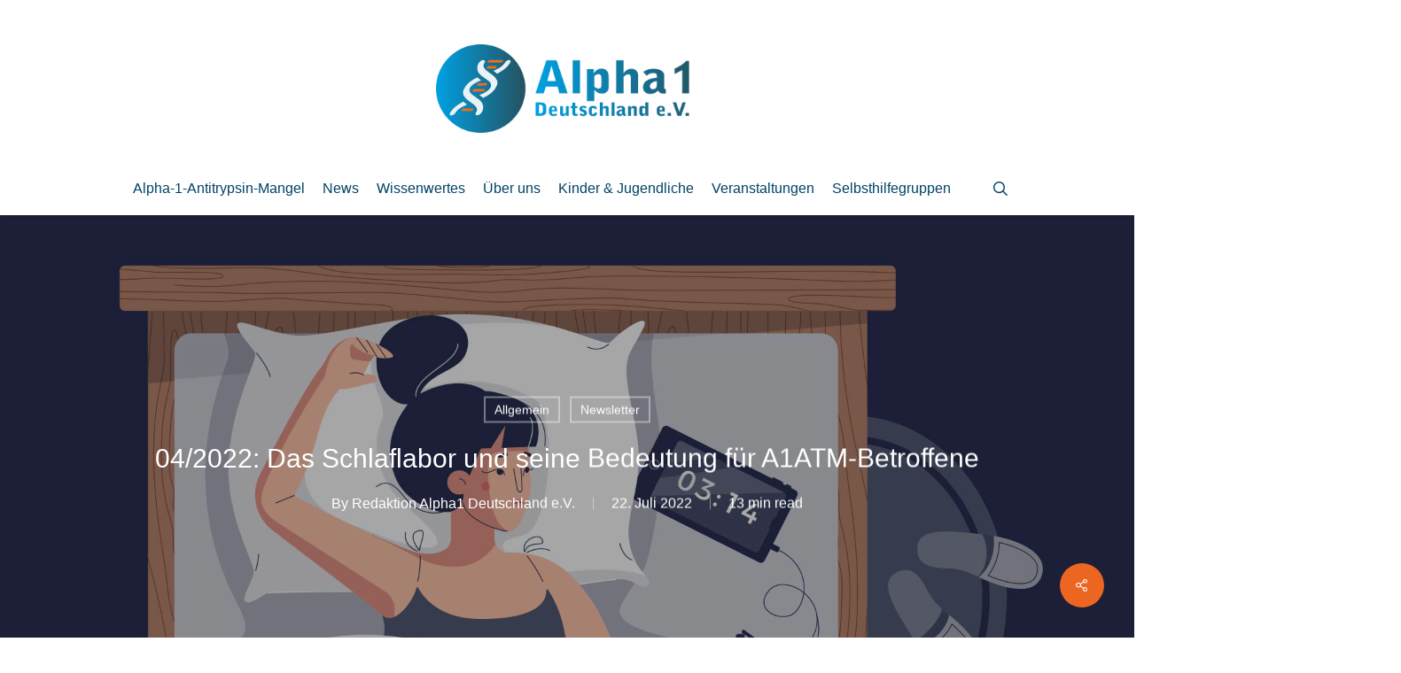

--- FILE ---
content_type: text/html; charset=UTF-8
request_url: https://alpha1-deutschland.org/04-2022-das-schlaflabor-und-seine-bedeutung-fuer-a1atm-betroffene
body_size: 39961
content:
<!doctype html>
<html lang="de" class="no-js">
<head>
	<meta charset="UTF-8">
	<meta name="viewport" content="width=device-width, initial-scale=1, maximum-scale=1, user-scalable=0" /><meta name='robots' content='index, follow, max-image-preview:large, max-snippet:-1, max-video-preview:-1' />
	<style>img:is([sizes="auto" i], [sizes^="auto," i]) { contain-intrinsic-size: 3000px 1500px }</style>
	
	<!-- This site is optimized with the Yoast SEO plugin v26.7 - https://yoast.com/wordpress/plugins/seo/ -->
	<title>04/2022: Das Schlaflabor und seine Bedeutung für A1ATM-Betroffene - Ihr Online Portal für Mitglieder und Interessierte</title>
	<link rel="canonical" href="https://alpha1-deutschland.org/04-2022-das-schlaflabor-und-seine-bedeutung-fuer-a1atm-betroffene" />
	<meta property="og:locale" content="de_DE" />
	<meta property="og:type" content="article" />
	<meta property="og:title" content="04/2022: Das Schlaflabor und seine Bedeutung für A1ATM-Betroffene - Ihr Online Portal für Mitglieder und Interessierte" />
	<meta property="og:url" content="https://alpha1-deutschland.org/04-2022-das-schlaflabor-und-seine-bedeutung-fuer-a1atm-betroffene" />
	<meta property="og:site_name" content="Ihr Online Portal für Mitglieder und Interessierte" />
	<meta property="article:published_time" content="2022-07-22T13:36:34+00:00" />
	<meta property="article:modified_time" content="2022-07-22T14:34:04+00:00" />
	<meta property="og:image" content="https://alpha1-deutschland.org/wp-content/uploads/Schlaflabor.jpg" />
	<meta property="og:image:width" content="1920" />
	<meta property="og:image:height" content="1080" />
	<meta property="og:image:type" content="image/jpeg" />
	<meta name="author" content="Redaktion Alpha1 Deutschland e.V." />
	<meta name="twitter:label1" content="Verfasst von" />
	<meta name="twitter:data1" content="Redaktion Alpha1 Deutschland e.V." />
	<meta name="twitter:label2" content="Geschätzte Lesezeit" />
	<meta name="twitter:data2" content="15 Minuten" />
	<script type="application/ld+json" class="yoast-schema-graph">{"@context":"https://schema.org","@graph":[{"@type":"Article","@id":"https://alpha1-deutschland.org/04-2022-das-schlaflabor-und-seine-bedeutung-fuer-a1atm-betroffene#article","isPartOf":{"@id":"https://alpha1-deutschland.org/04-2022-das-schlaflabor-und-seine-bedeutung-fuer-a1atm-betroffene"},"author":{"name":"Redaktion Alpha1 Deutschland e.V.","@id":"https://alpha1-deutschland.org/#/schema/person/bbeaebe048b6117849fb55f50616d631"},"headline":"04/2022: Das Schlaflabor und seine Bedeutung für A1ATM-Betroffene","datePublished":"2022-07-22T13:36:34+00:00","dateModified":"2022-07-22T14:34:04+00:00","mainEntityOfPage":{"@id":"https://alpha1-deutschland.org/04-2022-das-schlaflabor-und-seine-bedeutung-fuer-a1atm-betroffene"},"wordCount":4643,"image":{"@id":"https://alpha1-deutschland.org/04-2022-das-schlaflabor-und-seine-bedeutung-fuer-a1atm-betroffene#primaryimage"},"thumbnailUrl":"https://alpha1-deutschland.org/wp-content/uploads/Schlaflabor.jpg","articleSection":{"1":"Newsletter"},"inLanguage":"de"},{"@type":"WebPage","@id":"https://alpha1-deutschland.org/04-2022-das-schlaflabor-und-seine-bedeutung-fuer-a1atm-betroffene","url":"https://alpha1-deutschland.org/04-2022-das-schlaflabor-und-seine-bedeutung-fuer-a1atm-betroffene","name":"04/2022: Das Schlaflabor und seine Bedeutung für A1ATM-Betroffene - Ihr Online Portal für Mitglieder und Interessierte","isPartOf":{"@id":"https://alpha1-deutschland.org/#website"},"primaryImageOfPage":{"@id":"https://alpha1-deutschland.org/04-2022-das-schlaflabor-und-seine-bedeutung-fuer-a1atm-betroffene#primaryimage"},"image":{"@id":"https://alpha1-deutschland.org/04-2022-das-schlaflabor-und-seine-bedeutung-fuer-a1atm-betroffene#primaryimage"},"thumbnailUrl":"https://alpha1-deutschland.org/wp-content/uploads/Schlaflabor.jpg","datePublished":"2022-07-22T13:36:34+00:00","dateModified":"2022-07-22T14:34:04+00:00","author":{"@id":"https://alpha1-deutschland.org/#/schema/person/bbeaebe048b6117849fb55f50616d631"},"breadcrumb":{"@id":"https://alpha1-deutschland.org/04-2022-das-schlaflabor-und-seine-bedeutung-fuer-a1atm-betroffene#breadcrumb"},"inLanguage":"de","potentialAction":[{"@type":"ReadAction","target":["https://alpha1-deutschland.org/04-2022-das-schlaflabor-und-seine-bedeutung-fuer-a1atm-betroffene"]}]},{"@type":"ImageObject","inLanguage":"de","@id":"https://alpha1-deutschland.org/04-2022-das-schlaflabor-und-seine-bedeutung-fuer-a1atm-betroffene#primaryimage","url":"https://alpha1-deutschland.org/wp-content/uploads/Schlaflabor.jpg","contentUrl":"https://alpha1-deutschland.org/wp-content/uploads/Schlaflabor.jpg","width":1920,"height":1080,"caption":"Frau mit Schlafproblemen - kann ein Schlaflabor helfen?"},{"@type":"BreadcrumbList","@id":"https://alpha1-deutschland.org/04-2022-das-schlaflabor-und-seine-bedeutung-fuer-a1atm-betroffene#breadcrumb","itemListElement":[{"@type":"ListItem","position":1,"name":"Startseite","item":"https://alpha1-deutschland.org/"},{"@type":"ListItem","position":2,"name":"04/2022: Das Schlaflabor und seine Bedeutung für A1ATM-Betroffene"}]},{"@type":"WebSite","@id":"https://alpha1-deutschland.org/#website","url":"https://alpha1-deutschland.org/","name":"Ihr Online Portal für Mitglieder und Interessierte","description":"","potentialAction":[{"@type":"SearchAction","target":{"@type":"EntryPoint","urlTemplate":"https://alpha1-deutschland.org/?s={search_term_string}"},"query-input":{"@type":"PropertyValueSpecification","valueRequired":true,"valueName":"search_term_string"}}],"inLanguage":"de"},{"@type":"Person","@id":"https://alpha1-deutschland.org/#/schema/person/bbeaebe048b6117849fb55f50616d631","name":"Redaktion Alpha1 Deutschland e.V.","sameAs":["https://alpha1-deutschland.org/","https://www.instagram.com/alpha1deutschland/","https://www.linkedin.com/in/marion-wilkens-1b71b6a4/?originalSubdomain=de","https://www.youtube.com/channel/UCkcwpGZWn3cQIXp931xMqbA"],"url":"https://alpha1-deutschland.org/author/admin"}]}</script>
	<!-- / Yoast SEO plugin. -->


<link rel='dns-prefetch' href='//public.tockify.com' />
<link rel='dns-prefetch' href='//use.fontawesome.com' />
<link rel="alternate" type="application/rss+xml" title="Ihr Online Portal für Mitglieder und Interessierte &raquo; Feed" href="https://alpha1-deutschland.org/feed" />
<link rel="alternate" type="application/rss+xml" title="Ihr Online Portal für Mitglieder und Interessierte &raquo; Kommentar-Feed" href="https://alpha1-deutschland.org/comments/feed" />
<link rel="alternate" type="application/rss+xml" title="Ihr Online Portal für Mitglieder und Interessierte &raquo; 04/2022: Das Schlaflabor und seine Bedeutung für A1ATM-Betroffene-Kommentar-Feed" href="https://alpha1-deutschland.org/04-2022-das-schlaflabor-und-seine-bedeutung-fuer-a1atm-betroffene/feed" />
<script type="text/javascript">
/* <![CDATA[ */
window._wpemojiSettings = {"baseUrl":"https:\/\/s.w.org\/images\/core\/emoji\/16.0.1\/72x72\/","ext":".png","svgUrl":"https:\/\/s.w.org\/images\/core\/emoji\/16.0.1\/svg\/","svgExt":".svg","source":{"concatemoji":"https:\/\/alpha1-deutschland.org\/wp-includes\/js\/wp-emoji-release.min.js?ver=6.8.3"}};
/*! This file is auto-generated */
!function(s,n){var o,i,e;function c(e){try{var t={supportTests:e,timestamp:(new Date).valueOf()};sessionStorage.setItem(o,JSON.stringify(t))}catch(e){}}function p(e,t,n){e.clearRect(0,0,e.canvas.width,e.canvas.height),e.fillText(t,0,0);var t=new Uint32Array(e.getImageData(0,0,e.canvas.width,e.canvas.height).data),a=(e.clearRect(0,0,e.canvas.width,e.canvas.height),e.fillText(n,0,0),new Uint32Array(e.getImageData(0,0,e.canvas.width,e.canvas.height).data));return t.every(function(e,t){return e===a[t]})}function u(e,t){e.clearRect(0,0,e.canvas.width,e.canvas.height),e.fillText(t,0,0);for(var n=e.getImageData(16,16,1,1),a=0;a<n.data.length;a++)if(0!==n.data[a])return!1;return!0}function f(e,t,n,a){switch(t){case"flag":return n(e,"\ud83c\udff3\ufe0f\u200d\u26a7\ufe0f","\ud83c\udff3\ufe0f\u200b\u26a7\ufe0f")?!1:!n(e,"\ud83c\udde8\ud83c\uddf6","\ud83c\udde8\u200b\ud83c\uddf6")&&!n(e,"\ud83c\udff4\udb40\udc67\udb40\udc62\udb40\udc65\udb40\udc6e\udb40\udc67\udb40\udc7f","\ud83c\udff4\u200b\udb40\udc67\u200b\udb40\udc62\u200b\udb40\udc65\u200b\udb40\udc6e\u200b\udb40\udc67\u200b\udb40\udc7f");case"emoji":return!a(e,"\ud83e\udedf")}return!1}function g(e,t,n,a){var r="undefined"!=typeof WorkerGlobalScope&&self instanceof WorkerGlobalScope?new OffscreenCanvas(300,150):s.createElement("canvas"),o=r.getContext("2d",{willReadFrequently:!0}),i=(o.textBaseline="top",o.font="600 32px Arial",{});return e.forEach(function(e){i[e]=t(o,e,n,a)}),i}function t(e){var t=s.createElement("script");t.src=e,t.defer=!0,s.head.appendChild(t)}"undefined"!=typeof Promise&&(o="wpEmojiSettingsSupports",i=["flag","emoji"],n.supports={everything:!0,everythingExceptFlag:!0},e=new Promise(function(e){s.addEventListener("DOMContentLoaded",e,{once:!0})}),new Promise(function(t){var n=function(){try{var e=JSON.parse(sessionStorage.getItem(o));if("object"==typeof e&&"number"==typeof e.timestamp&&(new Date).valueOf()<e.timestamp+604800&&"object"==typeof e.supportTests)return e.supportTests}catch(e){}return null}();if(!n){if("undefined"!=typeof Worker&&"undefined"!=typeof OffscreenCanvas&&"undefined"!=typeof URL&&URL.createObjectURL&&"undefined"!=typeof Blob)try{var e="postMessage("+g.toString()+"("+[JSON.stringify(i),f.toString(),p.toString(),u.toString()].join(",")+"));",a=new Blob([e],{type:"text/javascript"}),r=new Worker(URL.createObjectURL(a),{name:"wpTestEmojiSupports"});return void(r.onmessage=function(e){c(n=e.data),r.terminate(),t(n)})}catch(e){}c(n=g(i,f,p,u))}t(n)}).then(function(e){for(var t in e)n.supports[t]=e[t],n.supports.everything=n.supports.everything&&n.supports[t],"flag"!==t&&(n.supports.everythingExceptFlag=n.supports.everythingExceptFlag&&n.supports[t]);n.supports.everythingExceptFlag=n.supports.everythingExceptFlag&&!n.supports.flag,n.DOMReady=!1,n.readyCallback=function(){n.DOMReady=!0}}).then(function(){return e}).then(function(){var e;n.supports.everything||(n.readyCallback(),(e=n.source||{}).concatemoji?t(e.concatemoji):e.wpemoji&&e.twemoji&&(t(e.twemoji),t(e.wpemoji)))}))}((window,document),window._wpemojiSettings);
/* ]]> */
</script>
<style id='wp-emoji-styles-inline-css' type='text/css'>

	img.wp-smiley, img.emoji {
		display: inline !important;
		border: none !important;
		box-shadow: none !important;
		height: 1em !important;
		width: 1em !important;
		margin: 0 0.07em !important;
		vertical-align: -0.1em !important;
		background: none !important;
		padding: 0 !important;
	}
</style>
<style id='global-styles-inline-css' type='text/css'>
:root{--wp--preset--aspect-ratio--square: 1;--wp--preset--aspect-ratio--4-3: 4/3;--wp--preset--aspect-ratio--3-4: 3/4;--wp--preset--aspect-ratio--3-2: 3/2;--wp--preset--aspect-ratio--2-3: 2/3;--wp--preset--aspect-ratio--16-9: 16/9;--wp--preset--aspect-ratio--9-16: 9/16;--wp--preset--color--black: #000000;--wp--preset--color--cyan-bluish-gray: #abb8c3;--wp--preset--color--white: #ffffff;--wp--preset--color--pale-pink: #f78da7;--wp--preset--color--vivid-red: #cf2e2e;--wp--preset--color--luminous-vivid-orange: #ff6900;--wp--preset--color--luminous-vivid-amber: #fcb900;--wp--preset--color--light-green-cyan: #7bdcb5;--wp--preset--color--vivid-green-cyan: #00d084;--wp--preset--color--pale-cyan-blue: #8ed1fc;--wp--preset--color--vivid-cyan-blue: #0693e3;--wp--preset--color--vivid-purple: #9b51e0;--wp--preset--gradient--vivid-cyan-blue-to-vivid-purple: linear-gradient(135deg,rgba(6,147,227,1) 0%,rgb(155,81,224) 100%);--wp--preset--gradient--light-green-cyan-to-vivid-green-cyan: linear-gradient(135deg,rgb(122,220,180) 0%,rgb(0,208,130) 100%);--wp--preset--gradient--luminous-vivid-amber-to-luminous-vivid-orange: linear-gradient(135deg,rgba(252,185,0,1) 0%,rgba(255,105,0,1) 100%);--wp--preset--gradient--luminous-vivid-orange-to-vivid-red: linear-gradient(135deg,rgba(255,105,0,1) 0%,rgb(207,46,46) 100%);--wp--preset--gradient--very-light-gray-to-cyan-bluish-gray: linear-gradient(135deg,rgb(238,238,238) 0%,rgb(169,184,195) 100%);--wp--preset--gradient--cool-to-warm-spectrum: linear-gradient(135deg,rgb(74,234,220) 0%,rgb(151,120,209) 20%,rgb(207,42,186) 40%,rgb(238,44,130) 60%,rgb(251,105,98) 80%,rgb(254,248,76) 100%);--wp--preset--gradient--blush-light-purple: linear-gradient(135deg,rgb(255,206,236) 0%,rgb(152,150,240) 100%);--wp--preset--gradient--blush-bordeaux: linear-gradient(135deg,rgb(254,205,165) 0%,rgb(254,45,45) 50%,rgb(107,0,62) 100%);--wp--preset--gradient--luminous-dusk: linear-gradient(135deg,rgb(255,203,112) 0%,rgb(199,81,192) 50%,rgb(65,88,208) 100%);--wp--preset--gradient--pale-ocean: linear-gradient(135deg,rgb(255,245,203) 0%,rgb(182,227,212) 50%,rgb(51,167,181) 100%);--wp--preset--gradient--electric-grass: linear-gradient(135deg,rgb(202,248,128) 0%,rgb(113,206,126) 100%);--wp--preset--gradient--midnight: linear-gradient(135deg,rgb(2,3,129) 0%,rgb(40,116,252) 100%);--wp--preset--font-size--small: 13px;--wp--preset--font-size--medium: 20px;--wp--preset--font-size--large: 36px;--wp--preset--font-size--x-large: 42px;--wp--preset--spacing--20: 0.44rem;--wp--preset--spacing--30: 0.67rem;--wp--preset--spacing--40: 1rem;--wp--preset--spacing--50: 1.5rem;--wp--preset--spacing--60: 2.25rem;--wp--preset--spacing--70: 3.38rem;--wp--preset--spacing--80: 5.06rem;--wp--preset--shadow--natural: 6px 6px 9px rgba(0, 0, 0, 0.2);--wp--preset--shadow--deep: 12px 12px 50px rgba(0, 0, 0, 0.4);--wp--preset--shadow--sharp: 6px 6px 0px rgba(0, 0, 0, 0.2);--wp--preset--shadow--outlined: 6px 6px 0px -3px rgba(255, 255, 255, 1), 6px 6px rgba(0, 0, 0, 1);--wp--preset--shadow--crisp: 6px 6px 0px rgba(0, 0, 0, 1);}:root { --wp--style--global--content-size: 1300px;--wp--style--global--wide-size: 1300px; }:where(body) { margin: 0; }.wp-site-blocks > .alignleft { float: left; margin-right: 2em; }.wp-site-blocks > .alignright { float: right; margin-left: 2em; }.wp-site-blocks > .aligncenter { justify-content: center; margin-left: auto; margin-right: auto; }:where(.is-layout-flex){gap: 0.5em;}:where(.is-layout-grid){gap: 0.5em;}.is-layout-flow > .alignleft{float: left;margin-inline-start: 0;margin-inline-end: 2em;}.is-layout-flow > .alignright{float: right;margin-inline-start: 2em;margin-inline-end: 0;}.is-layout-flow > .aligncenter{margin-left: auto !important;margin-right: auto !important;}.is-layout-constrained > .alignleft{float: left;margin-inline-start: 0;margin-inline-end: 2em;}.is-layout-constrained > .alignright{float: right;margin-inline-start: 2em;margin-inline-end: 0;}.is-layout-constrained > .aligncenter{margin-left: auto !important;margin-right: auto !important;}.is-layout-constrained > :where(:not(.alignleft):not(.alignright):not(.alignfull)){max-width: var(--wp--style--global--content-size);margin-left: auto !important;margin-right: auto !important;}.is-layout-constrained > .alignwide{max-width: var(--wp--style--global--wide-size);}body .is-layout-flex{display: flex;}.is-layout-flex{flex-wrap: wrap;align-items: center;}.is-layout-flex > :is(*, div){margin: 0;}body .is-layout-grid{display: grid;}.is-layout-grid > :is(*, div){margin: 0;}body{padding-top: 0px;padding-right: 0px;padding-bottom: 0px;padding-left: 0px;}:root :where(.wp-element-button, .wp-block-button__link){background-color: #32373c;border-width: 0;color: #fff;font-family: inherit;font-size: inherit;line-height: inherit;padding: calc(0.667em + 2px) calc(1.333em + 2px);text-decoration: none;}.has-black-color{color: var(--wp--preset--color--black) !important;}.has-cyan-bluish-gray-color{color: var(--wp--preset--color--cyan-bluish-gray) !important;}.has-white-color{color: var(--wp--preset--color--white) !important;}.has-pale-pink-color{color: var(--wp--preset--color--pale-pink) !important;}.has-vivid-red-color{color: var(--wp--preset--color--vivid-red) !important;}.has-luminous-vivid-orange-color{color: var(--wp--preset--color--luminous-vivid-orange) !important;}.has-luminous-vivid-amber-color{color: var(--wp--preset--color--luminous-vivid-amber) !important;}.has-light-green-cyan-color{color: var(--wp--preset--color--light-green-cyan) !important;}.has-vivid-green-cyan-color{color: var(--wp--preset--color--vivid-green-cyan) !important;}.has-pale-cyan-blue-color{color: var(--wp--preset--color--pale-cyan-blue) !important;}.has-vivid-cyan-blue-color{color: var(--wp--preset--color--vivid-cyan-blue) !important;}.has-vivid-purple-color{color: var(--wp--preset--color--vivid-purple) !important;}.has-black-background-color{background-color: var(--wp--preset--color--black) !important;}.has-cyan-bluish-gray-background-color{background-color: var(--wp--preset--color--cyan-bluish-gray) !important;}.has-white-background-color{background-color: var(--wp--preset--color--white) !important;}.has-pale-pink-background-color{background-color: var(--wp--preset--color--pale-pink) !important;}.has-vivid-red-background-color{background-color: var(--wp--preset--color--vivid-red) !important;}.has-luminous-vivid-orange-background-color{background-color: var(--wp--preset--color--luminous-vivid-orange) !important;}.has-luminous-vivid-amber-background-color{background-color: var(--wp--preset--color--luminous-vivid-amber) !important;}.has-light-green-cyan-background-color{background-color: var(--wp--preset--color--light-green-cyan) !important;}.has-vivid-green-cyan-background-color{background-color: var(--wp--preset--color--vivid-green-cyan) !important;}.has-pale-cyan-blue-background-color{background-color: var(--wp--preset--color--pale-cyan-blue) !important;}.has-vivid-cyan-blue-background-color{background-color: var(--wp--preset--color--vivid-cyan-blue) !important;}.has-vivid-purple-background-color{background-color: var(--wp--preset--color--vivid-purple) !important;}.has-black-border-color{border-color: var(--wp--preset--color--black) !important;}.has-cyan-bluish-gray-border-color{border-color: var(--wp--preset--color--cyan-bluish-gray) !important;}.has-white-border-color{border-color: var(--wp--preset--color--white) !important;}.has-pale-pink-border-color{border-color: var(--wp--preset--color--pale-pink) !important;}.has-vivid-red-border-color{border-color: var(--wp--preset--color--vivid-red) !important;}.has-luminous-vivid-orange-border-color{border-color: var(--wp--preset--color--luminous-vivid-orange) !important;}.has-luminous-vivid-amber-border-color{border-color: var(--wp--preset--color--luminous-vivid-amber) !important;}.has-light-green-cyan-border-color{border-color: var(--wp--preset--color--light-green-cyan) !important;}.has-vivid-green-cyan-border-color{border-color: var(--wp--preset--color--vivid-green-cyan) !important;}.has-pale-cyan-blue-border-color{border-color: var(--wp--preset--color--pale-cyan-blue) !important;}.has-vivid-cyan-blue-border-color{border-color: var(--wp--preset--color--vivid-cyan-blue) !important;}.has-vivid-purple-border-color{border-color: var(--wp--preset--color--vivid-purple) !important;}.has-vivid-cyan-blue-to-vivid-purple-gradient-background{background: var(--wp--preset--gradient--vivid-cyan-blue-to-vivid-purple) !important;}.has-light-green-cyan-to-vivid-green-cyan-gradient-background{background: var(--wp--preset--gradient--light-green-cyan-to-vivid-green-cyan) !important;}.has-luminous-vivid-amber-to-luminous-vivid-orange-gradient-background{background: var(--wp--preset--gradient--luminous-vivid-amber-to-luminous-vivid-orange) !important;}.has-luminous-vivid-orange-to-vivid-red-gradient-background{background: var(--wp--preset--gradient--luminous-vivid-orange-to-vivid-red) !important;}.has-very-light-gray-to-cyan-bluish-gray-gradient-background{background: var(--wp--preset--gradient--very-light-gray-to-cyan-bluish-gray) !important;}.has-cool-to-warm-spectrum-gradient-background{background: var(--wp--preset--gradient--cool-to-warm-spectrum) !important;}.has-blush-light-purple-gradient-background{background: var(--wp--preset--gradient--blush-light-purple) !important;}.has-blush-bordeaux-gradient-background{background: var(--wp--preset--gradient--blush-bordeaux) !important;}.has-luminous-dusk-gradient-background{background: var(--wp--preset--gradient--luminous-dusk) !important;}.has-pale-ocean-gradient-background{background: var(--wp--preset--gradient--pale-ocean) !important;}.has-electric-grass-gradient-background{background: var(--wp--preset--gradient--electric-grass) !important;}.has-midnight-gradient-background{background: var(--wp--preset--gradient--midnight) !important;}.has-small-font-size{font-size: var(--wp--preset--font-size--small) !important;}.has-medium-font-size{font-size: var(--wp--preset--font-size--medium) !important;}.has-large-font-size{font-size: var(--wp--preset--font-size--large) !important;}.has-x-large-font-size{font-size: var(--wp--preset--font-size--x-large) !important;}
:where(.wp-block-post-template.is-layout-flex){gap: 1.25em;}:where(.wp-block-post-template.is-layout-grid){gap: 1.25em;}
:where(.wp-block-columns.is-layout-flex){gap: 2em;}:where(.wp-block-columns.is-layout-grid){gap: 2em;}
:root :where(.wp-block-pullquote){font-size: 1.5em;line-height: 1.6;}
</style>
<link rel='stylesheet' id='style1-css' href='https://alpha1-deutschland.org/wp-content/plugins/bjh-floating-menu/css/style.css?ver=6.8.3' type='text/css' media='all' />
<link rel='stylesheet' id='contact-form-7-css' href='https://alpha1-deutschland.org/wp-content/plugins/contact-form-7/includes/css/styles.css?ver=6.1.4' type='text/css' media='all' />
<link rel='stylesheet' id='wpdm-font-awesome-css' href='https://use.fontawesome.com/releases/v6.7.2/css/all.css?ver=6.8.3' type='text/css' media='all' />
<link rel='stylesheet' id='wpdm-front-css' href='https://alpha1-deutschland.org/wp-content/plugins/download-manager/assets/css/front.min.css?ver=6.8.3' type='text/css' media='all' />
<link rel='stylesheet' id='salient-social-css' href='https://alpha1-deutschland.org/wp-content/plugins/salient-social/css/style.css?ver=1.2.2' type='text/css' media='all' />
<style id='salient-social-inline-css' type='text/css'>

  .sharing-default-minimal .nectar-love.loved,
  body .nectar-social[data-color-override="override"].fixed > a:before, 
  body .nectar-social[data-color-override="override"].fixed .nectar-social-inner a,
  .sharing-default-minimal .nectar-social[data-color-override="override"] .nectar-social-inner a:hover,
  .nectar-social.vertical[data-color-override="override"] .nectar-social-inner a:hover {
    background-color: #ec6622;
  }
  .nectar-social.hover .nectar-love.loved,
  .nectar-social.hover > .nectar-love-button a:hover,
  .nectar-social[data-color-override="override"].hover > div a:hover,
  #single-below-header .nectar-social[data-color-override="override"].hover > div a:hover,
  .nectar-social[data-color-override="override"].hover .share-btn:hover,
  .sharing-default-minimal .nectar-social[data-color-override="override"] .nectar-social-inner a {
    border-color: #ec6622;
  }
  #single-below-header .nectar-social.hover .nectar-love.loved i,
  #single-below-header .nectar-social.hover[data-color-override="override"] a:hover,
  #single-below-header .nectar-social.hover[data-color-override="override"] a:hover i,
  #single-below-header .nectar-social.hover .nectar-love-button a:hover i,
  .nectar-love:hover i,
  .hover .nectar-love:hover .total_loves,
  .nectar-love.loved i,
  .nectar-social.hover .nectar-love.loved .total_loves,
  .nectar-social.hover .share-btn:hover, 
  .nectar-social[data-color-override="override"].hover .nectar-social-inner a:hover,
  .nectar-social[data-color-override="override"].hover > div:hover span,
  .sharing-default-minimal .nectar-social[data-color-override="override"] .nectar-social-inner a:not(:hover) i,
  .sharing-default-minimal .nectar-social[data-color-override="override"] .nectar-social-inner a:not(:hover) {
    color: #ec6622;
  }
</style>
<link rel='stylesheet' id='font-awesome-css' href='https://alpha1-deutschland.org/wp-content/themes/salient/css/font-awesome-legacy.min.css?ver=4.7.1' type='text/css' media='all' />
<link rel='stylesheet' id='salient-grid-system-css' href='https://alpha1-deutschland.org/wp-content/themes/salient/css/build/grid-system.css?ver=17.3.1' type='text/css' media='all' />
<link rel='stylesheet' id='main-styles-css' href='https://alpha1-deutschland.org/wp-content/themes/salient/css/build/style.css?ver=17.3.1' type='text/css' media='all' />
<link rel='stylesheet' id='nectar-header-layout-centered-menu-under-logo-css' href='https://alpha1-deutschland.org/wp-content/themes/salient/css/build/header/header-layout-centered-menu-under-logo.css?ver=17.3.1' type='text/css' media='all' />
<link rel='stylesheet' id='nectar-single-styles-css' href='https://alpha1-deutschland.org/wp-content/themes/salient/css/build/single.css?ver=17.3.1' type='text/css' media='all' />
<link rel='stylesheet' id='nectar-element-toggle-panels-css' href='https://alpha1-deutschland.org/wp-content/themes/salient/css/build/elements/element-toggles.css?ver=17.3.1' type='text/css' media='all' />
<link rel='stylesheet' id='nectar-element-vc-separator-css' href='https://alpha1-deutschland.org/wp-content/themes/salient/css/build/elements/element-vc-separator.css?ver=17.3.1' type='text/css' media='all' />
<link rel='stylesheet' id='nectar-element-vc-icon-css' href='https://alpha1-deutschland.org/wp-content/themes/salient/css/build/elements/element-vc-icon-element.css?ver=17.3.1' type='text/css' media='all' />
<link rel='stylesheet' id='nectar-cf7-css' href='https://alpha1-deutschland.org/wp-content/themes/salient/css/build/third-party/cf7.css?ver=17.3.1' type='text/css' media='all' />
<link rel='stylesheet' id='responsive-css' href='https://alpha1-deutschland.org/wp-content/themes/salient/css/build/responsive.css?ver=17.3.1' type='text/css' media='all' />
<link rel='stylesheet' id='skin-original-css' href='https://alpha1-deutschland.org/wp-content/themes/salient/css/build/skin-original.css?ver=17.3.1' type='text/css' media='all' />
<link rel='stylesheet' id='salient-wp-menu-dynamic-css' href='https://alpha1-deutschland.org/wp-content/uploads/salient/menu-dynamic.css?ver=7619' type='text/css' media='all' />
<link rel='stylesheet' id='borlabs-cookie-custom-css' href='https://alpha1-deutschland.org/wp-content/cache/borlabs-cookie/1/borlabs-cookie-1-de.css?ver=3.3.23-29' type='text/css' media='all' />
<link rel='stylesheet' id='js_composer_front-css' href='https://alpha1-deutschland.org/wp-content/themes/salient/css/build/plugins/js_composer.css?ver=17.3.1' type='text/css' media='all' />
<link rel='stylesheet' id='cf7cf-style-css' href='https://alpha1-deutschland.org/wp-content/plugins/cf7-conditional-fields/style.css?ver=2.6.7' type='text/css' media='all' />
<link rel='stylesheet' id='dynamic-css-css' href='https://alpha1-deutschland.org/wp-content/themes/salient/css/salient-dynamic-styles.css?ver=44571' type='text/css' media='all' />
<style id='dynamic-css-inline-css' type='text/css'>
#ajax-content-wrap .blog-title #single-below-header > span{padding:0 20px 0 20px;}#page-header-bg[data-post-hs="default_minimal"] .inner-wrap{text-align:center}#page-header-bg[data-post-hs="default_minimal"] .inner-wrap >a,.material #page-header-bg.fullscreen-header .inner-wrap >a{color:#fff;font-weight:600;border:var(--nectar-border-thickness) solid rgba(255,255,255,0.4);padding:4px 10px;margin:5px 6px 0 5px;display:inline-block;transition:all 0.2s ease;-webkit-transition:all 0.2s ease;font-size:14px;line-height:18px}body.material #page-header-bg.fullscreen-header .inner-wrap >a{margin-bottom:15px;}body.material #page-header-bg.fullscreen-header .inner-wrap >a{border:none;padding:6px 10px}body[data-button-style^="rounded"] #page-header-bg[data-post-hs="default_minimal"] .inner-wrap >a,body[data-button-style^="rounded"].material #page-header-bg.fullscreen-header .inner-wrap >a{border-radius:100px}body.single [data-post-hs="default_minimal"] #single-below-header span,body.single .heading-title[data-header-style="default_minimal"] #single-below-header span{line-height:14px;}#page-header-bg[data-post-hs="default_minimal"] #single-below-header{text-align:center;position:relative;z-index:100}#page-header-bg[data-post-hs="default_minimal"] #single-below-header span{float:none;display:inline-block}#page-header-bg[data-post-hs="default_minimal"] .inner-wrap >a:hover,#page-header-bg[data-post-hs="default_minimal"] .inner-wrap >a:focus{border-color:transparent}#page-header-bg.fullscreen-header .avatar,#page-header-bg[data-post-hs="default_minimal"] .avatar{border-radius:100%}#page-header-bg.fullscreen-header .meta-author span,#page-header-bg[data-post-hs="default_minimal"] .meta-author span{display:block}#page-header-bg.fullscreen-header .meta-author img{margin-bottom:0;height:50px;width:auto}#page-header-bg[data-post-hs="default_minimal"] .meta-author img{margin-bottom:0;height:40px;width:auto}#page-header-bg[data-post-hs="default_minimal"] .author-section{position:absolute;bottom:30px}#page-header-bg.fullscreen-header .meta-author,#page-header-bg[data-post-hs="default_minimal"] .meta-author{font-size:18px}#page-header-bg.fullscreen-header .author-section .meta-date,#page-header-bg[data-post-hs="default_minimal"] .author-section .meta-date{font-size:12px;color:rgba(255,255,255,0.8)}#page-header-bg.fullscreen-header .author-section .meta-date i{font-size:12px}#page-header-bg[data-post-hs="default_minimal"] .author-section .meta-date i{font-size:11px;line-height:14px}#page-header-bg[data-post-hs="default_minimal"] .author-section .avatar-post-info{position:relative;top:-5px}#page-header-bg.fullscreen-header .author-section a,#page-header-bg[data-post-hs="default_minimal"] .author-section a{display:block;margin-bottom:-2px}#page-header-bg[data-post-hs="default_minimal"] .author-section a{font-size:14px;line-height:14px}#page-header-bg.fullscreen-header .author-section a:hover,#page-header-bg[data-post-hs="default_minimal"] .author-section a:hover{color:rgba(255,255,255,0.85)!important}#page-header-bg.fullscreen-header .author-section,#page-header-bg[data-post-hs="default_minimal"] .author-section{width:100%;z-index:10;text-align:center}#page-header-bg.fullscreen-header .author-section{margin-top:25px;}#page-header-bg.fullscreen-header .author-section span,#page-header-bg[data-post-hs="default_minimal"] .author-section span{padding-left:0;line-height:20px;font-size:20px}#page-header-bg.fullscreen-header .author-section .avatar-post-info,#page-header-bg[data-post-hs="default_minimal"] .author-section .avatar-post-info{margin-left:10px}#page-header-bg.fullscreen-header .author-section .avatar-post-info,#page-header-bg.fullscreen-header .author-section .meta-author,#page-header-bg[data-post-hs="default_minimal"] .author-section .avatar-post-info,#page-header-bg[data-post-hs="default_minimal"] .author-section .meta-author{text-align:left;display:inline-block;top:9px}@media only screen and (min-width :690px) and (max-width :999px){body.single-post #page-header-bg[data-post-hs="default_minimal"]{padding-top:10%;padding-bottom:10%;}}@media only screen and (max-width :690px){#ajax-content-wrap #page-header-bg[data-post-hs="default_minimal"] #single-below-header span:not(.rich-snippet-hidden),#ajax-content-wrap .row.heading-title[data-header-style="default_minimal"] .col.section-title span.meta-category{display:inline-block;}.container-wrap[data-remove-post-comment-number="0"][data-remove-post-author="0"][data-remove-post-date="0"] .heading-title[data-header-style="default_minimal"] #single-below-header > span,#page-header-bg[data-post-hs="default_minimal"] .span_6[data-remove-post-comment-number="0"][data-remove-post-author="0"][data-remove-post-date="0"] #single-below-header > span{padding:0 8px;}.container-wrap[data-remove-post-comment-number="0"][data-remove-post-author="0"][data-remove-post-date="0"] .heading-title[data-header-style="default_minimal"] #single-below-header span,#page-header-bg[data-post-hs="default_minimal"] .span_6[data-remove-post-comment-number="0"][data-remove-post-author="0"][data-remove-post-date="0"] #single-below-header span{font-size:13px;line-height:10px;}.material #page-header-bg.fullscreen-header .author-section{margin-top:5px;}#page-header-bg.fullscreen-header .author-section{bottom:20px;}#page-header-bg.fullscreen-header .author-section .meta-date:not(.updated){margin-top:-4px;display:block;}#page-header-bg.fullscreen-header .author-section .avatar-post-info{margin:10px 0 0 0;}}#page-header-bg h1,#page-header-bg .subheader,.nectar-box-roll .overlaid-content h1,.nectar-box-roll .overlaid-content .subheader,#page-header-bg #portfolio-nav a i,body .section-title #portfolio-nav a:hover i,.page-header-no-bg h1,.page-header-no-bg span,#page-header-bg #portfolio-nav a i,#page-header-bg span,#page-header-bg #single-below-header a:hover,#page-header-bg #single-below-header a:focus,#page-header-bg.fullscreen-header .author-section a{color:#ffffff!important;}body #page-header-bg .pinterest-share i,body #page-header-bg .facebook-share i,body #page-header-bg .linkedin-share i,body #page-header-bg .twitter-share i,body #page-header-bg .google-plus-share i,body #page-header-bg .icon-salient-heart,body #page-header-bg .icon-salient-heart-2{color:#ffffff;}#page-header-bg[data-post-hs="default_minimal"] .inner-wrap > a:not(:hover){color:#ffffff;border-color:rgba(255,255,255,0.4);}.single #page-header-bg #single-below-header > span{border-color:rgba(255,255,255,0.4);}body .section-title #portfolio-nav a:hover i{opacity:0.75;}.single #page-header-bg .blog-title #single-meta .nectar-social.hover > div a,.single #page-header-bg .blog-title #single-meta > div a,.single #page-header-bg .blog-title #single-meta ul .n-shortcode a,#page-header-bg .blog-title #single-meta .nectar-social.hover .share-btn{border-color:rgba(255,255,255,0.4);}.single #page-header-bg .blog-title #single-meta .nectar-social.hover > div a:hover,#page-header-bg .blog-title #single-meta .nectar-social.hover .share-btn:hover,.single #page-header-bg .blog-title #single-meta div > a:hover,.single #page-header-bg .blog-title #single-meta ul .n-shortcode a:hover,.single #page-header-bg .blog-title #single-meta ul li:not(.meta-share-count):hover > a{border-color:rgba(255,255,255,1);}.single #page-header-bg #single-meta div span,.single #page-header-bg #single-meta > div a,.single #page-header-bg #single-meta > div i{color:#ffffff!important;}.single #page-header-bg #single-meta ul .meta-share-count .nectar-social a i{color:rgba(255,255,255,0.7)!important;}.single #page-header-bg #single-meta ul .meta-share-count .nectar-social a:hover i{color:rgba(255,255,255,1)!important;}@media only screen and (min-width:1000px){body #ajax-content-wrap.no-scroll{min-height:calc(100vh - 240px);height:calc(100vh - 240px)!important;}}@media only screen and (min-width:1000px){#page-header-wrap.fullscreen-header,#page-header-wrap.fullscreen-header #page-header-bg,html:not(.nectar-box-roll-loaded) .nectar-box-roll > #page-header-bg.fullscreen-header,.nectar_fullscreen_zoom_recent_projects,#nectar_fullscreen_rows:not(.afterLoaded) > div{height:calc(100vh - 239px);}.wpb_row.vc_row-o-full-height.top-level,.wpb_row.vc_row-o-full-height.top-level > .col.span_12{min-height:calc(100vh - 239px);}html:not(.nectar-box-roll-loaded) .nectar-box-roll > #page-header-bg.fullscreen-header{top:240px;}.nectar-slider-wrap[data-fullscreen="true"]:not(.loaded),.nectar-slider-wrap[data-fullscreen="true"]:not(.loaded) .swiper-container{height:calc(100vh - 238px)!important;}.admin-bar .nectar-slider-wrap[data-fullscreen="true"]:not(.loaded),.admin-bar .nectar-slider-wrap[data-fullscreen="true"]:not(.loaded) .swiper-container{height:calc(100vh - 238px - 32px)!important;}}.admin-bar[class*="page-template-template-no-header"] .wpb_row.vc_row-o-full-height.top-level,.admin-bar[class*="page-template-template-no-header"] .wpb_row.vc_row-o-full-height.top-level > .col.span_12{min-height:calc(100vh - 32px);}body[class*="page-template-template-no-header"] .wpb_row.vc_row-o-full-height.top-level,body[class*="page-template-template-no-header"] .wpb_row.vc_row-o-full-height.top-level > .col.span_12{min-height:100vh;}@media only screen and (max-width:999px){.using-mobile-browser #nectar_fullscreen_rows:not(.afterLoaded):not([data-mobile-disable="on"]) > div{height:calc(100vh - 151px);}.using-mobile-browser .wpb_row.vc_row-o-full-height.top-level,.using-mobile-browser .wpb_row.vc_row-o-full-height.top-level > .col.span_12,[data-permanent-transparent="1"].using-mobile-browser .wpb_row.vc_row-o-full-height.top-level,[data-permanent-transparent="1"].using-mobile-browser .wpb_row.vc_row-o-full-height.top-level > .col.span_12{min-height:calc(100vh - 151px);}html:not(.nectar-box-roll-loaded) .nectar-box-roll > #page-header-bg.fullscreen-header,.nectar_fullscreen_zoom_recent_projects,.nectar-slider-wrap[data-fullscreen="true"]:not(.loaded),.nectar-slider-wrap[data-fullscreen="true"]:not(.loaded) .swiper-container,#nectar_fullscreen_rows:not(.afterLoaded):not([data-mobile-disable="on"]) > div{height:calc(100vh - 98px);}.wpb_row.vc_row-o-full-height.top-level,.wpb_row.vc_row-o-full-height.top-level > .col.span_12{min-height:calc(100vh - 98px);}body[data-transparent-header="false"] #ajax-content-wrap.no-scroll{min-height:calc(100vh - 98px);height:calc(100vh - 98px);}}div[data-style="minimal"] .toggle[data-inner-wrap="true"] > div .inner-toggle-wrap{padding:0 0 30px 0;}div[data-style="minimal"] .toggle > .toggle-title a{padding:30px 70px 30px 0;transition:color 0.15s ease;}div[data-style="minimal"] .toggle{border-bottom:2px solid rgba(0,0,0,0.08);transition:border-color 0.15s ease;}body div[data-style="minimal"] .toggle{margin-bottom:0}div[data-style="minimal"] .toggle > .toggle-title i:before{content:" ";top:14px;left:6px;margin-top:-2px;width:14px;height:2px;position:absolute;background-color:#888;transition:background-color 0.15s ease;}div[data-style="minimal"] .toggle > .toggle-title i:after{content:" ";top:6px;left:14px;width:2px;margin-left:-2px;height:14px;position:absolute;background-color:#888;transition:transform 0.45s cubic-bezier(.3,.4,.2,1),background-color 0.15s ease;}.light div[data-style="minimal"] .toggle{border-color:rgba(255,255,255,0.2)}@media only screen and (max-width :690px){div[data-style="minimal"] .toggle > .toggle-title a{font-size:20px;line-height:24px;}}@media only screen and (max-width:999px){body .vc_row-fluid:not(.full-width-content) > .span_12 .vc_col-sm-2:not(:last-child):not([class*="vc_col-xs-"]){margin-bottom:25px;}}@media only screen and (min-width :691px) and (max-width :999px){body .vc_col-sm-2{width:31.2%;margin-left:3.1%;}body .full-width-content .vc_col-sm-2{width:33.3%;margin-left:0;}.vc_row-fluid .vc_col-sm-2[class*="vc_col-sm-"]:first-child:not([class*="offset"]),.vc_row-fluid .vc_col-sm-2[class*="vc_col-sm-"]:nth-child(3n+4):not([class*="offset"]){margin-left:0;}}@media only screen and (max-width :690px){body .vc_row-fluid .vc_col-sm-2:not([class*="vc_col-xs"]),body .vc_row-fluid.full-width-content .vc_col-sm-2:not([class*="vc_col-xs"]){width:50%;}.vc_row-fluid .vc_col-sm-2[class*="vc_col-sm-"]:first-child:not([class*="offset"]),.vc_row-fluid .vc_col-sm-2[class*="vc_col-sm-"]:nth-child(2n+3):not([class*="offset"]){margin-left:0;}}.screen-reader-text,.nectar-skip-to-content:not(:focus){border:0;clip:rect(1px,1px,1px,1px);clip-path:inset(50%);height:1px;margin:-1px;overflow:hidden;padding:0;position:absolute!important;width:1px;word-wrap:normal!important;}.row .col img:not([srcset]){width:auto;}.row .col img.img-with-animation.nectar-lazy:not([srcset]){width:100%;}
@media screen and (min-width: 900px) {
    .welcome-tabs .wpb_tab {
        min-height: 600px;
    }
}
#search-outer #search input[type=text] {
    font-family: Verdana, Geneva, sans-serif;
    font-weight: 400;
}
.w3eden .btn-group>.btn {
    display: none;
}
.small-nav #logo img {
    display: none !important;
}
.page .nectar-social {
    display: none;
}
.single .floating-menu-widget, .archive .floating-menu-widget, .page-id-407 .floating-menu-widget {
    display: none;
}
#footer-outer[data-cols="1"] #footer-widgets .widget.widget_nav_menu li {
    vertical-align: baseline;
}
.w3eden .btn-info {
    background: rgb(236,102,34);
}
.w3eden .btn-primary {
    background: #004267;
}
.w3eden a {
    color: #004267;
}
#btn-empty-fc, .w3eden .btn-danger {
    background: #F0F0F0;
    color: #004267;
}
.w3eden .btn-primary:hover, .w3eden .btn-primary:focus, .w3eden .btn-primary:active, .w3eden .btn-primary.active, .w3eden .btn-primary:active:focus, .w3eden .btn-primary:active:hover, .w3eden .btn-primary.active:focus, .w3eden .btn-primary.active:hover, .w3eden .show > .btn-primary.dropdown-toggle, .w3eden .show > .btn-primary.dropdown-toggle:focus, .w3eden .show > .btn-primary.dropdown-toggle:hover, .w3eden .btn-info.disabled, .w3eden .btn-info.disabled:hover, .w3eden .btn-info.disabled:focus, .w3eden .btn-info.disabled.focus, .w3eden .btn-info.disabled:active, .w3eden .btn-info.disabled.active, .w3eden .btn-info:disabled, .w3eden .btn-info:disabled:hover, .w3eden .btn-info:disabled:focus, .w3eden .btn-info:disabled.focus, .w3eden .btn-info:disabled:active, .w3eden .btn-info:disabled.active, .w3eden .btn-info[disabled], .w3eden .btn-info[disabled]:hover, .w3eden .btn-info[disabled]:focus, .w3eden .btn-info[disabled].focus, .w3eden .btn-info[disabled]:active, .w3eden .btn-info[disabled].active, .w3eden fieldset[disabled] .btn-info, .w3eden fieldset[disabled] .btn-info:hover, .w3eden fieldset[disabled] .btn-info:focus, .w3eden fieldset[disabled] .btn-info.focus, .w3eden fieldset[disabled] .btn-info:active, .w3eden fieldset[disabled] .btn-info.active {
  background: #009FE0;   
}
.w3eden .btn-danger:hover, .w3eden .btn-danger:focus, .w3eden .btn-danger:active, .w3eden .btn-danger.active, .w3eden .btn-danger:active:focus, .w3eden .btn-danger:active:hover, .w3eden .btn-danger.active:focus, .w3eden .btn-danger.active:hover, .w3eden .show > .btn-danger.dropdown-toggle, .w3eden .show > .btn-danger.dropdown-toggle:focus, .w3eden .show > .btn-danger.dropdown-toggle:hover {
    background: #f0f0f0;
}
.fa-trash-alt:before {
    color: #004267;
    content: '\f1f8';
    font-size: 16px;
}
.wpcf7 p, .wpcf7 span {
    font-family: Verdana, Geneva, sans-serif;
    font-weight: 400;
}
.wpcf7 option, .wpcf7 input {
    font-family: Verdana, Geneva, sans-serif;
    font-weight: 400;
    font-size: 16px;
}
h1 span, h2 span, h3 span, h4 span {
    font-family: Verdana, Geneva, sans-serif;
    font-weight: 400;
}
.leaflet-popup-content a { pointer-events: auto; }
.leaflet-popup-content { overflow-wrap: break-word; }
</style>
<link rel='stylesheet' id='salient-child-style-css' href='https://alpha1-deutschland.org/wp-content/themes/salient-child/style.css?ver=17.3.1' type='text/css' media='all' />
<script type="text/javascript" src="https://alpha1-deutschland.org/wp-includes/js/jquery/jquery.min.js?ver=3.7.1" id="jquery-core-js"></script>
<script type="text/javascript" src="https://alpha1-deutschland.org/wp-includes/js/jquery/jquery-migrate.min.js?ver=3.4.1" id="jquery-migrate-js"></script>
<script type="text/javascript" src="https://alpha1-deutschland.org/wp-content/plugins/download-manager/assets/js/wpdm.min.js?ver=6.8.3" id="wpdmjs-js"></script>
<script type="text/javascript" id="wpdm-frontjs-js-extra">
/* <![CDATA[ */
var wpdm_url = {"home":"https:\/\/alpha1-deutschland.org\/","site":"https:\/\/alpha1-deutschland.org\/","ajax":"https:\/\/alpha1-deutschland.org\/wp-admin\/admin-ajax.php"};
var wpdm_js = {"spinner":"<i class=\"fas fa-sun fa-spin\"><\/i>","client_id":"7273c82e01fbf4f2c626e41cc66d58a4"};
var wpdm_strings = {"pass_var":"Password Verified!","pass_var_q":"Bitte klicke auf den folgenden Button, um den Download zu starten.","start_dl":"Download starten"};
/* ]]> */
</script>
<script type="text/javascript" src="https://alpha1-deutschland.org/wp-content/plugins/download-manager/assets/js/front.min.js?ver=6.7.2" id="wpdm-frontjs-js"></script>
<script data-no-optimize="1" data-no-minify="1" data-cfasync="false" type="text/javascript" src="https://alpha1-deutschland.org/wp-content/cache/borlabs-cookie/1/borlabs-cookie-config-de.json.js?ver=3.3.23-47" id="borlabs-cookie-config-js"></script>
<script data-no-optimize="1" data-no-minify="1" data-cfasync="false" type="text/javascript" src="https://alpha1-deutschland.org/wp-content/plugins/borlabs-cookie/assets/javascript/borlabs-cookie-prioritize.min.js?ver=3.3.23" id="borlabs-cookie-prioritize-js"></script>
<link rel="https://api.w.org/" href="https://alpha1-deutschland.org/wp-json/" /><link rel="alternate" title="JSON" type="application/json" href="https://alpha1-deutschland.org/wp-json/wp/v2/posts/5104" /><link rel="EditURI" type="application/rsd+xml" title="RSD" href="https://alpha1-deutschland.org/xmlrpc.php?rsd" />
<meta name="generator" content="WordPress 6.8.3" />
<link rel='shortlink' href='https://alpha1-deutschland.org/?p=5104' />
<link rel="alternate" title="oEmbed (JSON)" type="application/json+oembed" href="https://alpha1-deutschland.org/wp-json/oembed/1.0/embed?url=https%3A%2F%2Falpha1-deutschland.org%2F04-2022-das-schlaflabor-und-seine-bedeutung-fuer-a1atm-betroffene" />
<link rel="alternate" title="oEmbed (XML)" type="text/xml+oembed" href="https://alpha1-deutschland.org/wp-json/oembed/1.0/embed?url=https%3A%2F%2Falpha1-deutschland.org%2F04-2022-das-schlaflabor-und-seine-bedeutung-fuer-a1atm-betroffene&#038;format=xml" />
<script type="text/javascript"> var root = document.getElementsByTagName( "html" )[0]; root.setAttribute( "class", "js" ); </script><script>
(function () {
  function normalizeSpaces(str) {
    return str.replace(/\u00A0/g, ' ').replace(/[\u2000-\u200B]/g, ' ');
  }

  function linkify(text) {
    if (!text) return text;
    text = normalizeSpaces(text);

    // URLs (http/https/www.)
    text = text.replace(/(^|[^<\w])((https?:\/\/|www\.)[^\s<]+)/gi, function(_, pre, url) {
      var href = url.startsWith('www.') ? ('http://' + url) : url;
      return pre + '<a href="' + href + '" target="_blank" rel="noopener">' + url + '</a>';
    });

    // E-Mails
    text = text.replace(/(^|[^<\w])([a-zA-Z0-9._%+-]+@[A-Za-z0-9.-]+\.[A-Za-z]{2,})/g,
      function(_, pre, mail){ return pre + '<a href="mailto:' + mail + '">' + mail + '</a>'; });

    return text;
  }

  // Ersetzt NUR im Text außerhalb von Tags typische Trenner (– — - · • |) zwischen Leerzeichen durch <br>
  function addLineBreaksOutsideTags(html) {
    // 1) Alle Tags sichern
    var tags = [];
    var protectedHtml = html.replace(/<[^>]+>/g, function(m) {
      tags.push(m);
      return '\u0000' + (tags.length - 1) + '\u0000'; // Platzhalter
    });

    // 2) In tagfreiem Text umbrechen
    protectedHtml = protectedHtml
      .replace(/\s(?:–|—|-|·|•|\|)\s/g, '<br>')
      .replace(/(?:<br>\s*){2,}/g, '<br>');

    // 3) Tags wieder einsetzen
    protectedHtml = protectedHtml.replace(/\u0000(\d+)\u0000/g, function(_, i) {
      return tags[Number(i)];
    });

    return protectedHtml;
  }

  function processPopups(root) {
    (root || document).querySelectorAll('.leaflet-popup-content').forEach(function(el){
      // Ausgangszustand holen
      var before = el.innerHTML;

      // Falls bereits korrekt umgewandelt wurde und keine Trenner mehr im reinen Text vorkommen,
      // wird "after" identisch sein -> keine erneute Änderung.
      var after = addLineBreaksOutsideTags(linkify(before));

      if (after !== before) {
        el.innerHTML = after;
      }
    });
  }

  document.addEventListener('DOMContentLoaded', function(){
    processPopups();

    // Reagiere auf neue/aktualisierte Popups (ohne Klick-Fallback)
    var obs = new MutationObserver(function(muts){
      muts.forEach(function(mut){
        mut.addedNodes.forEach(function(node){
          if (node.nodeType === 1) {
            if (node.matches && node.matches('.leaflet-popup, .leaflet-popup-content')) {
              processPopups(node);
            } else {
              processPopups(node);
            }
          }
        });

        // Aktualisierte Inhalte einer bestehenden Popup-Content-Box
        if (mut.type === 'childList' && mut.target && mut.target.classList &&
            mut.target.classList.contains('leaflet-popup-content')) {
          processPopups(mut.target);
        }
      });
    });
    obs.observe(document.body, { childList: true, subtree: true });
  });
})();
</script><script data-borlabs-cookie-script-blocker-ignore>
if ('0' === '1' && ('0' === '1' || '1' === '1')) {
    window['gtag_enable_tcf_support'] = true;
}
window.dataLayer = window.dataLayer || [];
if (typeof gtag !== 'function') {
    function gtag() {
        dataLayer.push(arguments);
    }
}
gtag('set', 'developer_id.dYjRjMm', true);
if ('0' === '1' || '1' === '1') {
    if (window.BorlabsCookieGoogleConsentModeDefaultSet !== true) {
        let getCookieValue = function (name) {
            return document.cookie.match('(^|;)\\s*' + name + '\\s*=\\s*([^;]+)')?.pop() || '';
        };
        let cookieValue = getCookieValue('borlabs-cookie-gcs');
        let consentsFromCookie = {};
        if (cookieValue !== '') {
            consentsFromCookie = JSON.parse(decodeURIComponent(cookieValue));
        }
        let defaultValues = {
            'ad_storage': 'denied',
            'ad_user_data': 'denied',
            'ad_personalization': 'denied',
            'analytics_storage': 'denied',
            'functionality_storage': 'denied',
            'personalization_storage': 'denied',
            'security_storage': 'denied',
            'wait_for_update': 500,
        };
        gtag('consent', 'default', { ...defaultValues, ...consentsFromCookie });
    }
    window.BorlabsCookieGoogleConsentModeDefaultSet = true;
    let borlabsCookieConsentChangeHandler = function () {
        window.dataLayer = window.dataLayer || [];
        if (typeof gtag !== 'function') { function gtag(){dataLayer.push(arguments);} }

        let getCookieValue = function (name) {
            return document.cookie.match('(^|;)\\s*' + name + '\\s*=\\s*([^;]+)')?.pop() || '';
        };
        let cookieValue = getCookieValue('borlabs-cookie-gcs');
        let consentsFromCookie = {};
        if (cookieValue !== '') {
            consentsFromCookie = JSON.parse(decodeURIComponent(cookieValue));
        }

        consentsFromCookie.analytics_storage = BorlabsCookie.Consents.hasConsent('google-analytics') ? 'granted' : 'denied';

        BorlabsCookie.CookieLibrary.setCookie(
            'borlabs-cookie-gcs',
            JSON.stringify(consentsFromCookie),
            BorlabsCookie.Settings.automaticCookieDomainAndPath.value ? '' : BorlabsCookie.Settings.cookieDomain.value,
            BorlabsCookie.Settings.cookiePath.value,
            BorlabsCookie.Cookie.getPluginCookie().expires,
            BorlabsCookie.Settings.cookieSecure.value,
            BorlabsCookie.Settings.cookieSameSite.value
        );
    }
    document.addEventListener('borlabs-cookie-consent-saved', borlabsCookieConsentChangeHandler);
    document.addEventListener('borlabs-cookie-handle-unblock', borlabsCookieConsentChangeHandler);
}
if ('0' === '1') {
    gtag("js", new Date());
    gtag("config", "UA-45258265-1", {"anonymize_ip": true});

    (function (w, d, s, i) {
        var f = d.getElementsByTagName(s)[0],
            j = d.createElement(s);
        j.async = true;
        j.src =
            "https://www.googletagmanager.com/gtag/js?id=" + i;
        f.parentNode.insertBefore(j, f);
    })(window, document, "script", "UA-45258265-1");
}
</script><meta name="generator" content="Powered by WPBakery Page Builder - drag and drop page builder for WordPress."/>
<link rel="icon" href="https://alpha1-deutschland.org/wp-content/uploads/cropped-favicon-256x256-1-32x32.png" sizes="32x32" />
<link rel="icon" href="https://alpha1-deutschland.org/wp-content/uploads/cropped-favicon-256x256-1-192x192.png" sizes="192x192" />
<link rel="apple-touch-icon" href="https://alpha1-deutschland.org/wp-content/uploads/cropped-favicon-256x256-1-180x180.png" />
<meta name="msapplication-TileImage" content="https://alpha1-deutschland.org/wp-content/uploads/cropped-favicon-256x256-1-270x270.png" />
		<style type="text/css" id="wp-custom-css">
			body:not([data-header-format="left-header"]) #top nav > ul > .megamenu > ul > li > a,
body:not([data-header-format="left-header"]) #top nav > ul > .megamenu > ul > li > ul > .has-ul > a {
	font-size: 12px;
	text-transform: uppercase;
	margin-bottom: 7px;
	letter-spacing: 2px;
}		</style>
		<noscript><style> .wpb_animate_when_almost_visible { opacity: 1; }</style></noscript><meta name="generator" content="WordPress Download Manager 6.7.2" />
		        <style>
            /* WPDM Link Template Styles */        </style>
		        <style>

            :root {
                --color-primary: #4a8eff;
                --color-primary-rgb: 74, 142, 255;
                --color-primary-hover: #4a8eff;
                --color-primary-active: #4a8eff;
                --clr-sec: #6c757d;
                --clr-sec-rgb: 108, 117, 125;
                --clr-sec-hover: #6c757d;
                --clr-sec-active: #6c757d;
                --color-success: #18ce0f;
                --color-success-rgb: 24, 206, 15;
                --color-success-hover: #18ce0f;
                --color-success-active: #18ce0f;
                --color-info: #2CA8FF;
                --color-info-rgb: 44, 168, 255;
                --color-info-hover: #2CA8FF;
                --color-info-active: #2CA8FF;
                --color-warning: #FFB236;
                --color-warning-rgb: 255, 178, 54;
                --color-warning-hover: #FFB236;
                --color-warning-active: #FFB236;
                --color-danger: #ff5062;
                --color-danger-rgb: 255, 80, 98;
                --color-danger-hover: #ff5062;
                --color-danger-active: #ff5062;
                --color-green: #30b570;
                --color-blue: #0073ff;
                --color-purple: #8557D3;
                --color-red: #ff5062;
                --color-muted: rgba(69, 89, 122, 0.6);
                --wpdm-font:  -apple-system, BlinkMacSystemFont, "Segoe UI", Roboto, Helvetica, Arial, sans-serif, "Apple Color Emoji", "Segoe UI Emoji", "Segoe UI Symbol";
            }

            .wpdm-download-link.btn.btn-link.btn-xs {
                border-radius: 4px;
            }


        </style>
		        <script>
            function wpdm_rest_url(request) {
                return "https://alpha1-deutschland.org/wp-json/wpdm/" + request;
            }
        </script>
		</head><body class="wp-singular post-template-default single single-post postid-5104 single-format-standard wp-theme-salient wp-child-theme-salient-child original wpb-js-composer js-comp-ver-6.13.1 vc_responsive" data-footer-reveal="false" data-footer-reveal-shadow="none" data-header-format="centered-menu-under-logo" data-body-border="off" data-boxed-style="" data-header-breakpoint="1000" data-dropdown-style="minimal" data-cae="easeOutCubic" data-cad="750" data-megamenu-width="full-width" data-aie="none" data-ls="fancybox" data-apte="standard" data-hhun="1" data-fancy-form-rcs="default" data-form-style="default" data-form-submit="regular" data-is="minimal" data-button-style="default" data-user-account-button="false" data-flex-cols="true" data-col-gap="default" data-header-inherit-rc="false" data-header-search="true" data-animated-anchors="true" data-ajax-transitions="false" data-full-width-header="false" data-slide-out-widget-area="true" data-slide-out-widget-area-style="simple" data-user-set-ocm="off" data-loading-animation="none" data-bg-header="true" data-responsive="1" data-ext-responsive="true" data-ext-padding="90" data-header-resize="0" data-header-color="custom" data-transparent-header="false" data-cart="false" data-remove-m-parallax="" data-remove-m-video-bgs="" data-m-animate="0" data-force-header-trans-color="light" data-smooth-scrolling="0" data-permanent-transparent="false" >
	
	<script type="text/javascript">
	 (function(window, document) {

		document.documentElement.classList.remove("no-js");

		if(navigator.userAgent.match(/(Android|iPod|iPhone|iPad|BlackBerry|IEMobile|Opera Mini)/)) {
			document.body.className += " using-mobile-browser mobile ";
		}
		if(navigator.userAgent.match(/Mac/) && navigator.maxTouchPoints && navigator.maxTouchPoints > 2) {
			document.body.className += " using-ios-device ";
		}

		if( !("ontouchstart" in window) ) {

			var body = document.querySelector("body");
			var winW = window.innerWidth;
			var bodyW = body.clientWidth;

			if (winW > bodyW + 4) {
				body.setAttribute("style", "--scroll-bar-w: " + (winW - bodyW - 4) + "px");
			} else {
				body.setAttribute("style", "--scroll-bar-w: 0px");
			}
		}

	 })(window, document);
   </script><a href="#ajax-content-wrap" class="nectar-skip-to-content">Skip to main content</a>	
	<div id="header-space"  data-header-mobile-fixed='1'></div> 
	
		<div id="header-outer" data-has-menu="true" data-has-buttons="yes" data-header-button_style="default" data-using-pr-menu="false" data-mobile-fixed="1" data-ptnm="false" data-lhe="animated_underline" data-user-set-bg="#ffffff" data-format="centered-menu-under-logo" data-permanent-transparent="false" data-megamenu-rt="0" data-remove-fixed="1" data-header-resize="0" data-cart="false" data-transparency-option="0" data-box-shadow="small" data-shrink-num="6" data-using-secondary="0" data-using-logo="1" data-logo-height="100" data-m-logo-height="75" data-padding="50" data-full-width="false" data-condense="false" >
		
<div id="search-outer" class="nectar">
	<div id="search">
		<div class="container">
			 <div id="search-box">
				 <div class="inner-wrap">
					 <div class="col span_12">
						  <form role="search" action="https://alpha1-deutschland.org/" method="GET">
															<input type="text" name="s"  value="Start Typing..." aria-label="Search" data-placeholder="Start Typing..." />
							
						
						<button aria-label="Search" class="search-box__button" type="submit">Search</button>						</form>
					</div><!--/span_12-->
				</div><!--/inner-wrap-->
			 </div><!--/search-box-->
			 <div id="close"><a href="#" role="button"><span class="screen-reader-text">Close Search</span>
				<span class="icon-salient-x" aria-hidden="true"></span>				 </a></div>
		 </div><!--/container-->
	</div><!--/search-->
</div><!--/search-outer-->

<header id="top" role="banner" aria-label="Main Menu">
	<div class="container">
		<div class="row">
			<div class="col span_3">
								<a id="logo" href="https://alpha1-deutschland.org" data-supplied-ml-starting-dark="false" data-supplied-ml-starting="false" data-supplied-ml="false" >
					<img class="stnd skip-lazy default-logo dark-version" width="800" height="270" alt="Ihr Online Portal für Mitglieder und Interessierte" src="https://alpha1-deutschland.org/wp-content/uploads/Alpha1-Deutschland-Alpha-1-Antitrypsin-Mangel.png" srcset="https://alpha1-deutschland.org/wp-content/uploads/Alpha1-Deutschland-Alpha-1-Antitrypsin-Mangel.png 1x, https://alpha1-deutschland.org/wp-content/uploads/Alpha1-Deutschland-Retina-1.png 2x" />				</a>
							</div><!--/span_3-->

			<div class="col span_9 col_last">
									<div class="nectar-mobile-only mobile-header"><div class="inner"></div></div>
									<a class="mobile-search" href="#searchbox"><span class="nectar-icon icon-salient-search" aria-hidden="true"></span><span class="screen-reader-text">search</span></a>
														<div class="slide-out-widget-area-toggle mobile-icon simple" data-custom-color="false" data-icon-animation="simple-transform">
						<div> <a href="#mobile-menu" role="button" aria-label="Navigation Menu" aria-expanded="false" class="closed">
							<span class="screen-reader-text">Menu</span><span aria-hidden="true"> <i class="lines-button x2"> <i class="lines"></i> </i> </span>						</a></div>
					</div>
				
									<nav aria-label="Main Menu">
													<ul class="sf-menu">
								<li id="menu-item-2798" class="megamenu colums-3 menu-item menu-item-type-post_type menu-item-object-page menu-item-has-children nectar-regular-menu-item menu-item-2798"><a href="https://alpha1-deutschland.org/alpha-1-antitrypsin-mangel-uebersicht" aria-haspopup="true" aria-expanded="false"><span class="menu-title-text">Alpha-1-Antitrypsin-Mangel</span></a>
<ul class="sub-menu">
	<li id="menu-item-3345" class="menu-item menu-item-type-custom menu-item-object-custom menu-item-has-children nectar-regular-menu-item menu-item-3345"><a href="/alpha-1-antitrypsin-mangel" aria-haspopup="true" aria-expanded="false"><span class="menu-title-text">Die Krankheit</span><span class="sf-sub-indicator"><i class="fa fa-angle-right icon-in-menu" aria-hidden="true"></i></span></a>
	<ul class="sub-menu">
		<li id="menu-item-1192" class="menu-item menu-item-type-post_type menu-item-object-page nectar-regular-menu-item menu-item-1192"><a href="https://alpha1-deutschland.org/alpha-1-antitrypsinmangel"><span class="menu-title-text">Was ist Alpha-1?</span></a></li>
		<li id="menu-item-1801" class="menu-item menu-item-type-post_type menu-item-object-page nectar-regular-menu-item menu-item-1801"><a href="https://alpha1-deutschland.org/alpha-1-antitrypsin-mangel-bin-ich-gefaehrdet"><span class="menu-title-text">Bin ich gefährdet?</span></a></li>
		<li id="menu-item-1194" class="menu-item menu-item-type-post_type menu-item-object-page nectar-regular-menu-item menu-item-1194"><a href="https://alpha1-deutschland.org/alpha-1-antitrypsinmangel-wie-kann-ich-mich-testen-lassen"><span class="menu-title-text">Wie wird getestet?</span></a></li>
		<li id="menu-item-1195" class="menu-item menu-item-type-post_type menu-item-object-page nectar-regular-menu-item menu-item-1195"><a href="https://alpha1-deutschland.org/alpha-1-antitrypsin-mangel-therapie"><span class="menu-title-text">Behandlung</span></a></li>
		<li id="menu-item-1196" class="menu-item menu-item-type-post_type menu-item-object-page nectar-regular-menu-item menu-item-1196"><a href="https://alpha1-deutschland.org/leben-mit-alpha-1"><span class="menu-title-text">Leben mit Alpha-1</span></a></li>
		<li id="menu-item-5385" class="menu-item menu-item-type-post_type menu-item-object-page nectar-regular-menu-item menu-item-5385"><a href="https://alpha1-deutschland.org/wofuer-gibt-es-alpha-1-register"><span class="menu-title-text">Alpha-1 Register</span></a></li>
	</ul>
</li>
	<li id="menu-item-3383" class="menu-item menu-item-type-custom menu-item-object-custom menu-item-has-children nectar-regular-menu-item menu-item-3383"><a href="/alpha-1-und-die-leber" aria-haspopup="true" aria-expanded="false"><span class="menu-title-text">Alpha-1 Ausprägungen</span><span class="sf-sub-indicator"><i class="fa fa-angle-right icon-in-menu" aria-hidden="true"></i></span></a>
	<ul class="sub-menu">
		<li id="menu-item-5248" class="menu-item menu-item-type-post_type menu-item-object-page nectar-regular-menu-item menu-item-5248"><a href="https://alpha1-deutschland.org/alpha-1-die-lunge"><span class="menu-title-text">Alpha-1 &#038; die Lunge</span></a></li>
		<li id="menu-item-1180" class="menu-item menu-item-type-post_type menu-item-object-page nectar-regular-menu-item menu-item-1180"><a href="https://alpha1-deutschland.org/alpha-1-und-die-leber"><span class="menu-title-text">Alpha-1 &#038; die Leber</span></a></li>
		<li id="menu-item-1800" class="menu-item menu-item-type-post_type menu-item-object-page nectar-regular-menu-item menu-item-1800"><a href="https://alpha1-deutschland.org/alpha-1-und-die-psyche"><span class="menu-title-text">Alpha-1 &#038; die Psyche</span></a></li>
		<li id="menu-item-3320" class="menu-item menu-item-type-post_type menu-item-object-page nectar-regular-menu-item menu-item-3320"><a href="https://alpha1-deutschland.org/alpha-1-und-die-haut"><span class="menu-title-text">Alpha-1 &#038; die Haut</span></a></li>
		<li id="menu-item-1820" class="menu-item menu-item-type-post_type menu-item-object-page nectar-regular-menu-item menu-item-1820"><a href="https://alpha1-deutschland.org/alpha-1-antitrypsin-mangel-copd-und-das-herz"><span class="menu-title-text">Alpha-1 &#038; das Herz</span></a></li>
		<li id="menu-item-2489" class="menu-item menu-item-type-post_type menu-item-object-page nectar-regular-menu-item menu-item-2489"><a href="https://alpha1-deutschland.org/alpha-1-bronchiektasen"><span class="menu-title-text">Alpha-1 &#038; Bronchiektasen</span></a></li>
	</ul>
</li>
	<li id="menu-item-3384" class="menu-item menu-item-type-custom menu-item-object-custom menu-item-has-children nectar-regular-menu-item menu-item-3384"><a href="/mz-und-alpha-1" aria-haspopup="true" aria-expanded="false"><span class="menu-title-text">MZ &#038; seltene Mutationen</span><span class="sf-sub-indicator"><i class="fa fa-angle-right icon-in-menu" aria-hidden="true"></i></span></a>
	<ul class="sub-menu">
		<li id="menu-item-1951" class="menu-item menu-item-type-post_type menu-item-object-page nectar-regular-menu-item menu-item-1951"><a href="https://alpha1-deutschland.org/mz-und-alpha-1"><span class="menu-title-text">MZ &#038; Alpha-1</span></a></li>
		<li id="menu-item-3319" class="menu-item menu-item-type-post_type menu-item-object-page nectar-regular-menu-item menu-item-3319"><a href="https://alpha1-deutschland.org/seltene-mutationen"><span class="menu-title-text">Seltene Mutationen</span></a></li>
	</ul>
</li>
</ul>
</li>
<li id="menu-item-3602" class="menu-item menu-item-type-post_type menu-item-object-page menu-item-has-children nectar-regular-menu-item menu-item-3602"><a href="https://alpha1-deutschland.org/meldungen" aria-haspopup="true" aria-expanded="false"><span class="menu-title-text">News</span></a>
<ul class="sub-menu">
	<li id="menu-item-6200" class="menu-item menu-item-type-custom menu-item-object-custom nectar-regular-menu-item menu-item-6200"><a href="https://alpha1-deutschland.org/meldungen"><span class="menu-title-text">Alle News</span></a></li>
	<li id="menu-item-3990" class="menu-item menu-item-type-post_type menu-item-object-page nectar-regular-menu-item menu-item-3990"><a href="https://alpha1-deutschland.org/newsletter"><span class="menu-title-text">Newsletter</span></a></li>
</ul>
</li>
<li id="menu-item-2826" class="megamenu colums-4 menu-item menu-item-type-post_type menu-item-object-page menu-item-has-children nectar-regular-menu-item menu-item-2826"><a href="https://alpha1-deutschland.org/wissenwertes" aria-haspopup="true" aria-expanded="false"><span class="menu-title-text">Wissenwertes</span></a>
<ul class="sub-menu">
	<li id="menu-item-3393" class="menu-item menu-item-type-custom menu-item-object-custom menu-item-has-children nectar-regular-menu-item menu-item-3393"><a href="/copd" aria-haspopup="true" aria-expanded="false"><span class="menu-title-text">Medizinisches</span><span class="sf-sub-indicator"><i class="fa fa-angle-right icon-in-menu" aria-hidden="true"></i></span></a>
	<ul class="sub-menu">
		<li id="menu-item-6969" class="menu-item menu-item-type-post_type menu-item-object-page nectar-regular-menu-item menu-item-6969"><a href="https://alpha1-deutschland.org/asthma"><span class="menu-title-text">Asthma</span></a></li>
		<li id="menu-item-1204" class="menu-item menu-item-type-post_type menu-item-object-page nectar-regular-menu-item menu-item-1204"><a href="https://alpha1-deutschland.org/lungensport"><span class="menu-title-text">Atemtherapie &#038; Lungensport</span></a></li>
		<li id="menu-item-6057" class="menu-item menu-item-type-post_type menu-item-object-page nectar-regular-menu-item menu-item-6057"><a href="https://alpha1-deutschland.org/begleiterkrankungen"><span class="menu-title-text">Begleiterkrankungen</span></a></li>
		<li id="menu-item-4901" class="menu-item menu-item-type-post_type menu-item-object-page nectar-regular-menu-item menu-item-4901"><a href="https://alpha1-deutschland.org/blutplasma"><span class="menu-title-text">Blutplasma</span></a></li>
		<li id="menu-item-3984" class="menu-item menu-item-type-post_type menu-item-object-page nectar-regular-menu-item menu-item-3984"><a href="https://alpha1-deutschland.org/coronavirus"><span class="menu-title-text">Coronavirus</span></a></li>
		<li id="menu-item-1202" class="menu-item menu-item-type-post_type menu-item-object-page nectar-regular-menu-item menu-item-1202"><a href="https://alpha1-deutschland.org/copd"><span class="menu-title-text">COPD</span></a></li>
		<li id="menu-item-3208" class="menu-item menu-item-type-post_type menu-item-object-page nectar-regular-menu-item menu-item-3208"><a href="https://alpha1-deutschland.org/infektionspraevention"><span class="menu-title-text">Infektionsprävention</span></a></li>
		<li id="menu-item-1626" class="menu-item menu-item-type-post_type menu-item-object-page nectar-regular-menu-item menu-item-1626"><a href="https://alpha1-deutschland.org/inhalieren"><span class="menu-title-text">Inhalieren</span></a></li>
		<li id="menu-item-4895" class="menu-item menu-item-type-post_type menu-item-object-page nectar-regular-menu-item menu-item-4895"><a href="https://alpha1-deutschland.org/schwanger-mit-alpha-1"><span class="menu-title-text">Schwanger mit Alpha-1</span></a></li>
		<li id="menu-item-1893" class="menu-item menu-item-type-post_type menu-item-object-page nectar-regular-menu-item menu-item-1893"><a href="https://alpha1-deutschland.org/transplantation"><span class="menu-title-text">Transplantation</span></a></li>
	</ul>
</li>
	<li id="menu-item-3394" class="menu-item menu-item-type-custom menu-item-object-custom menu-item-has-children nectar-regular-menu-item menu-item-3394"><a href="/ernaehrung" aria-haspopup="true" aria-expanded="false"><span class="menu-title-text">Alltag meistern</span><span class="sf-sub-indicator"><i class="fa fa-angle-right icon-in-menu" aria-hidden="true"></i></span></a>
	<ul class="sub-menu">
		<li id="menu-item-5817" class="menu-item menu-item-type-post_type menu-item-object-page nectar-regular-menu-item menu-item-5817"><a href="https://alpha1-deutschland.org/digitale-gesundheit-fuer-patienten"><span class="menu-title-text">Digitalisierung</span></a></li>
		<li id="menu-item-5066" class="menu-item menu-item-type-post_type menu-item-object-page nectar-regular-menu-item menu-item-5066"><a href="https://alpha1-deutschland.org/entspannungstechniken"><span class="menu-title-text">Entspannung</span></a></li>
		<li id="menu-item-1203" class="menu-item menu-item-type-post_type menu-item-object-page nectar-regular-menu-item menu-item-1203"><a href="https://alpha1-deutschland.org/ernaehrung"><span class="menu-title-text">Ernährung</span></a></li>
		<li id="menu-item-5831" class="menu-item menu-item-type-post_type menu-item-object-page nectar-regular-menu-item menu-item-5831"><a href="https://alpha1-deutschland.org/hilfsmittel"><span class="menu-title-text">Hilfsmittel</span></a></li>
		<li id="menu-item-1205" class="menu-item menu-item-type-post_type menu-item-object-page nectar-regular-menu-item menu-item-1205"><a href="https://alpha1-deutschland.org/mobil-mit-alpha1"><span class="menu-title-text">Mobil mit Alpha1</span></a></li>
		<li id="menu-item-5038" class="menu-item menu-item-type-post_type menu-item-object-page nectar-regular-menu-item menu-item-5038"><a href="https://alpha1-deutschland.org/rauchentwoehnung-bei-alpha-1"><span class="menu-title-text">Rauchentwöhnung</span></a></li>
		<li id="menu-item-1206" class="menu-item menu-item-type-post_type menu-item-object-page nectar-regular-menu-item menu-item-1206"><a href="https://alpha1-deutschland.org/rechtliches-und-soziales"><span class="menu-title-text">Rechtliches und Soziales</span></a></li>
		<li id="menu-item-2080" class="menu-item menu-item-type-post_type menu-item-object-page nectar-regular-menu-item menu-item-2080"><a href="https://alpha1-deutschland.org/rehabilitation-und-training"><span class="menu-title-text">Rehabilitation &#038; Mentales Training</span></a></li>
		<li id="menu-item-1207" class="menu-item menu-item-type-post_type menu-item-object-page nectar-regular-menu-item menu-item-1207"><a href="https://alpha1-deutschland.org/sauerstoff"><span class="menu-title-text">Sauerstoff</span></a></li>
	</ul>
</li>
	<li id="menu-item-3395" class="menu-item menu-item-type-custom menu-item-object-custom menu-item-has-children nectar-regular-menu-item menu-item-3395"><a href="/alpha-1-zentren" aria-haspopup="true" aria-expanded="false"><span class="menu-title-text">Hilfreiches</span><span class="sf-sub-indicator"><i class="fa fa-angle-right icon-in-menu" aria-hidden="true"></i></span></a>
	<ul class="sub-menu">
		<li id="menu-item-5262" class="menu-item menu-item-type-post_type menu-item-object-page nectar-regular-menu-item menu-item-5262"><a href="https://alpha1-deutschland.org/alpha-1-glossar"><span class="menu-title-text">Alpha-1-Glossar</span></a></li>
		<li id="menu-item-1197" class="menu-item menu-item-type-post_type menu-item-object-page nectar-regular-menu-item menu-item-1197"><a href="https://alpha1-deutschland.org/alpha-1-zentren"><span class="menu-title-text">Alpha-1-Center</span></a></li>
		<li id="menu-item-4828" class="menu-item menu-item-type-post_type menu-item-object-page nectar-regular-menu-item menu-item-4828"><a href="https://alpha1-deutschland.org/se-atlas-versorgungsatlas-fuer-menschen-mit-seltenen-erkrankungen"><span class="menu-title-text">SE-Versorgungsatlas</span></a></li>
		<li id="menu-item-5935" class="menu-item menu-item-type-post_type menu-item-object-page nectar-regular-menu-item menu-item-5935"><a href="https://alpha1-deutschland.org/alpha-1-europe-alliance"><span class="menu-title-text">Alpha-1 Europe Alliance</span></a></li>
		<li id="menu-item-1824" class="menu-item menu-item-type-post_type menu-item-object-page nectar-regular-menu-item menu-item-1824"><a href="https://alpha1-deutschland.org/alpha-1-global"><span class="menu-title-text">Alpha1 International</span></a></li>
		<li id="menu-item-1641" class="menu-item menu-item-type-post_type menu-item-object-page nectar-regular-menu-item menu-item-1641"><a href="https://alpha1-deutschland.org/forschung-studien"><span class="menu-title-text">Forschung &#038; Studien</span></a></li>
		<li id="menu-item-1198" class="menu-item menu-item-type-post_type menu-item-object-page nectar-regular-menu-item menu-item-1198"><a href="https://alpha1-deutschland.org/hilfe-fuer-angehoerige"><span class="menu-title-text">Hilfe für Angehörige</span></a></li>
		<li id="menu-item-1850" class="menu-item menu-item-type-post_type menu-item-object-page nectar-regular-menu-item menu-item-1850"><a href="https://alpha1-deutschland.org/von-alphas-fuer-alphas"><span class="menu-title-text">Von Alphas für Alphas</span></a></li>
		<li id="menu-item-1188" class="menu-item menu-item-type-post_type menu-item-object-page nectar-regular-menu-item menu-item-1188"><a href="https://alpha1-deutschland.org/links"><span class="menu-title-text">Hilfreiche Links</span></a></li>
		<li id="menu-item-2802" class="menu-item menu-item-type-post_type menu-item-object-page nectar-regular-menu-item menu-item-2802"><a href="https://alpha1-deutschland.org/politik-gremien-verbaende"><span class="menu-title-text">Politik &#038; Verbände</span></a></li>
	</ul>
</li>
</ul>
</li>
<li id="menu-item-2814" class="menu-item menu-item-type-post_type menu-item-object-page menu-item-has-children nectar-regular-menu-item menu-item-2814"><a href="https://alpha1-deutschland.org/ueber-uns" aria-haspopup="true" aria-expanded="false"><span class="menu-title-text">Über uns</span></a>
<ul class="sub-menu">
	<li id="menu-item-4786" class="menu-item menu-item-type-post_type menu-item-object-page nectar-regular-menu-item menu-item-4786"><a href="https://alpha1-deutschland.org/leitsaetze"><span class="menu-title-text">Leitsätze</span></a></li>
	<li id="menu-item-1187" class="menu-item menu-item-type-post_type menu-item-object-page nectar-regular-menu-item menu-item-1187"><a href="https://alpha1-deutschland.org/wissenschaftlicher-beirat-und-vorstand"><span class="menu-title-text">Vorstand &#038; Beirat</span></a></li>
	<li id="menu-item-3940" class="menu-item menu-item-type-post_type menu-item-object-page nectar-regular-menu-item menu-item-3940"><a href="https://alpha1-deutschland.org/kontakttelefone"><span class="menu-title-text">Kontakttelefone</span></a></li>
	<li id="menu-item-5775" class="menu-item menu-item-type-post_type menu-item-object-page nectar-regular-menu-item menu-item-5775"><a href="https://alpha1-deutschland.org/alpha1-journal"><span class="menu-title-text">Alpha1-Journal</span></a></li>
	<li id="menu-item-1215" class="menu-item menu-item-type-post_type menu-item-object-page nectar-regular-menu-item menu-item-1215"><a href="https://alpha1-deutschland.org/flyer"><span class="menu-title-text">Alpha-1 Flyer</span></a></li>
	<li id="menu-item-4536" class="menu-item menu-item-type-post_type menu-item-object-page nectar-regular-menu-item menu-item-4536"><a href="https://alpha1-deutschland.org/videos-podcasts"><span class="menu-title-text">Videos &#038; Podcasts</span></a></li>
	<li id="menu-item-1212" class="menu-item menu-item-type-post_type menu-item-object-page nectar-regular-menu-item menu-item-1212"><a href="https://alpha1-deutschland.org/mitglied-werden"><span class="menu-title-text">Mitgliedschaft</span></a></li>
	<li id="menu-item-1485" class="menu-item menu-item-type-post_type menu-item-object-page nectar-regular-menu-item menu-item-1485"><a href="https://alpha1-deutschland.org/spenden-und-foerdern"><span class="menu-title-text">Spenden &#038; fördern</span></a></li>
</ul>
</li>
<li id="menu-item-2832" class="menu-item menu-item-type-post_type menu-item-object-page menu-item-has-children nectar-regular-menu-item menu-item-2832"><a href="https://alpha1-deutschland.org/kinder-jugendliche" aria-haspopup="true" aria-expanded="false"><span class="menu-title-text">Kinder &#038; Jugendliche</span></a>
<ul class="sub-menu">
	<li id="menu-item-1209" class="menu-item menu-item-type-post_type menu-item-object-page nectar-regular-menu-item menu-item-1209"><a href="https://alpha1-deutschland.org/kinder"><span class="menu-title-text">Kinder (Alpha-Kids)</span></a></li>
	<li id="menu-item-2604" class="menu-item menu-item-type-post_type menu-item-object-page nectar-regular-menu-item menu-item-2604"><a href="https://alpha1-deutschland.org/jugendliche"><span class="menu-title-text">Jugendliche (Alpha-Teens)</span></a></li>
	<li id="menu-item-5495" class="menu-item menu-item-type-post_type menu-item-object-page nectar-regular-menu-item menu-item-5495"><a href="https://alpha1-deutschland.org/animationsfilme-fuer-alpha-1-kinder-jugendliche-und-ihre-eltern"><span class="menu-title-text">12 Fragen &#8211; 12 Antworten</span></a></li>
	<li id="menu-item-4571" class="menu-item menu-item-type-post_type menu-item-object-page nectar-regular-menu-item menu-item-4571"><a href="https://alpha1-deutschland.org/lebertransplantation-im-kindesalter"><span class="menu-title-text">Lebertransplantation im Kindesalter</span></a></li>
	<li id="menu-item-2627" class="menu-item menu-item-type-post_type menu-item-object-page nectar-regular-menu-item menu-item-2627"><a href="https://alpha1-deutschland.org/kiju-tage-veranstaltungsberichte"><span class="menu-title-text">KiJu-Tage: Veranstaltungsberichte</span></a></li>
	<li id="menu-item-5251" class="menu-item menu-item-type-post_type menu-item-object-page nectar-regular-menu-item menu-item-5251"><a href="https://alpha1-deutschland.org/kinder-jugendliche/literatur"><span class="menu-title-text">Literatur</span></a></li>
	<li id="menu-item-6133" class="menu-item menu-item-type-custom menu-item-object-custom nectar-regular-menu-item menu-item-6133"><a href="https://alpha1kids.de/start"><span class="menu-title-text">Alpha1KIDS-Register</span></a></li>
</ul>
</li>
<li id="menu-item-2838" class="menu-item menu-item-type-post_type menu-item-object-page menu-item-has-children nectar-regular-menu-item menu-item-2838"><a href="https://alpha1-deutschland.org/veranstaltungen-uebersicht" aria-haspopup="true" aria-expanded="false"><span class="menu-title-text">Veranstaltungen</span></a>
<ul class="sub-menu">
	<li id="menu-item-5521" class="menu-item menu-item-type-post_type menu-item-object-page nectar-regular-menu-item menu-item-5521"><a href="https://alpha1-deutschland.org/veranstaltungen-ubersicht"><span class="menu-title-text">Überblick: Veranstaltungen</span></a></li>
	<li id="menu-item-6206" class="menu-item menu-item-type-post_type menu-item-object-page nectar-regular-menu-item menu-item-6206"><a href="https://alpha1-deutschland.org/alpha1-mgv-und-infotag-2026"><span class="menu-title-text">Alpha1 MGV und Infotag 2026</span></a></li>
	<li id="menu-item-5915" class="menu-item menu-item-type-post_type menu-item-object-page nectar-regular-menu-item menu-item-5915"><a href="https://alpha1-deutschland.org/gruppenleiter"><span class="menu-title-text">Gruppenleitertreffen</span></a></li>
	<li id="menu-item-2287" class="menu-item menu-item-type-post_type menu-item-object-page nectar-regular-menu-item menu-item-2287"><a href="https://alpha1-deutschland.org/veranstaltungsberichte"><span class="menu-title-text">Veranstaltungsberichte</span></a></li>
</ul>
</li>
<li id="menu-item-1200" class="megamenu colums-4 menu-item menu-item-type-post_type menu-item-object-page menu-item-has-children nectar-regular-menu-item menu-item-1200"><a href="https://alpha1-deutschland.org/selbsthilfegruppen" aria-haspopup="true" aria-expanded="false"><span class="menu-title-text">Selbsthilfegruppen</span></a>
<ul class="sub-menu">
	<li id="menu-item-5244" class="menu-item menu-item-type-custom menu-item-object-custom menu-item-has-children nectar-regular-menu-item menu-item-5244"><a href="/shg-bayern-sued-ost" aria-haspopup="true" aria-expanded="false"><span class="menu-title-text">Alpha1 SHGs</span><span class="sf-sub-indicator"><i class="fa fa-angle-right icon-in-menu" aria-hidden="true"></i></span></a>
	<ul class="sub-menu">
		<li id="menu-item-3421" class="menu-item menu-item-type-post_type menu-item-object-page nectar-regular-menu-item menu-item-3421"><a href="https://alpha1-deutschland.org/sgh-berlin"><span class="menu-title-text">SGH Berlin</span></a></li>
		<li id="menu-item-5743" class="menu-item menu-item-type-post_type menu-item-object-page nectar-regular-menu-item menu-item-5743"><a href="https://alpha1-deutschland.org/shg-brandenburg"><span class="menu-title-text">SHG Brandenburg</span></a></li>
		<li id="menu-item-3423" class="menu-item menu-item-type-post_type menu-item-object-page nectar-regular-menu-item menu-item-3423"><a href="https://alpha1-deutschland.org/shg-franken"><span class="menu-title-text">SHG Franken</span></a></li>
		<li id="menu-item-3424" class="menu-item menu-item-type-post_type menu-item-object-page nectar-regular-menu-item menu-item-3424"><a href="https://alpha1-deutschland.org/shg-hamburg"><span class="menu-title-text">SHG Hamburg</span></a></li>
		<li id="menu-item-3425" class="menu-item menu-item-type-post_type menu-item-object-page nectar-regular-menu-item menu-item-3425"><a href="https://alpha1-deutschland.org/shg-hannover-hameln"><span class="menu-title-text">SHG Hannover-Hameln</span></a></li>
		<li id="menu-item-3427" class="menu-item menu-item-type-post_type menu-item-object-page nectar-regular-menu-item menu-item-3427"><a href="https://alpha1-deutschland.org/shg-koeln"><span class="menu-title-text">SHG Köln</span></a></li>
		<li id="menu-item-5750" class="menu-item menu-item-type-post_type menu-item-object-page nectar-regular-menu-item menu-item-5750"><a href="https://alpha1-deutschland.org/shg-region-leipzig"><span class="menu-title-text">SHG Region Leipzig</span></a></li>
		<li id="menu-item-4520" class="menu-item menu-item-type-post_type menu-item-object-page nectar-regular-menu-item menu-item-4520"><a href="https://alpha1-deutschland.org/shg-muenchen-2"><span class="menu-title-text">SHG Region München</span></a></li>
	</ul>
</li>
	<li id="menu-item-3438" class="menu-item menu-item-type-custom menu-item-object-custom menu-item-has-children nectar-regular-menu-item menu-item-3438"><a href="/shg-niederrhein" aria-haspopup="true" aria-expanded="false"><span class="menu-title-text">Alpha1 SHGs</span><span class="sf-sub-indicator"><i class="fa fa-angle-right icon-in-menu" aria-hidden="true"></i></span></a>
	<ul class="sub-menu">
		<li id="menu-item-3430" class="menu-item menu-item-type-post_type menu-item-object-page nectar-regular-menu-item menu-item-3430"><a href="https://alpha1-deutschland.org/shg-muensterland"><span class="menu-title-text">SHG Münsterland</span></a></li>
		<li id="menu-item-3431" class="menu-item menu-item-type-post_type menu-item-object-page nectar-regular-menu-item menu-item-3431"><a href="https://alpha1-deutschland.org/shg-niederrhein"><span class="menu-title-text">SHG Niederrhein</span></a></li>
		<li id="menu-item-3433" class="menu-item menu-item-type-post_type menu-item-object-page nectar-regular-menu-item menu-item-3433"><a href="https://alpha1-deutschland.org/shg-rhein-main-nahe"><span class="menu-title-text">SHG Rhein-Main-Nahe</span></a></li>
		<li id="menu-item-5120" class="menu-item menu-item-type-post_type menu-item-object-page nectar-regular-menu-item menu-item-5120"><a href="https://alpha1-deutschland.org/shg-rhein-neckar-odenwald"><span class="menu-title-text">SHG Rhein-Neckar-Odenwald</span></a></li>
		<li id="menu-item-3432" class="menu-item menu-item-type-post_type menu-item-object-page nectar-regular-menu-item menu-item-3432"><a href="https://alpha1-deutschland.org/shg-region-stuttgart"><span class="menu-title-text">SHG Region Stuttgart</span></a></li>
		<li id="menu-item-6318" class="menu-item menu-item-type-post_type menu-item-object-page nectar-regular-menu-item menu-item-6318"><a href="https://alpha1-deutschland.org/shg-region-trier"><span class="menu-title-text">SHG Region Trier</span></a></li>
		<li id="menu-item-3436" class="menu-item menu-item-type-post_type menu-item-object-page nectar-regular-menu-item menu-item-3436"><a href="https://alpha1-deutschland.org/shg-thueringen"><span class="menu-title-text">SHG Thüringen</span></a></li>
		<li id="menu-item-3435" class="menu-item menu-item-type-post_type menu-item-object-page nectar-regular-menu-item menu-item-3435"><a href="https://alpha1-deutschland.org/shg-weser-ems"><span class="menu-title-text">SHG Weser-Ems</span></a></li>
	</ul>
</li>
	<li id="menu-item-4757" class="menu-item menu-item-type-custom menu-item-object-custom menu-item-has-children nectar-regular-menu-item menu-item-4757"><a href="https://www.alpha1-deutschland.org/virtuelle-selbsthilfegruppe-leber" aria-haspopup="true" aria-expanded="false"><span class="menu-title-text">Überregionale SHGs</span><span class="sf-sub-indicator"><i class="fa fa-angle-right icon-in-menu" aria-hidden="true"></i></span></a>
	<ul class="sub-menu">
		<li id="menu-item-4847" class="menu-item menu-item-type-post_type menu-item-object-page nectar-regular-menu-item menu-item-4847"><a href="https://alpha1-deutschland.org/shg-kiju"><span class="menu-title-text">SHG KiJu</span></a></li>
		<li id="menu-item-4756" class="menu-item menu-item-type-post_type menu-item-object-page nectar-regular-menu-item menu-item-4756"><a href="https://alpha1-deutschland.org/virtuelle-selbsthilfegruppe-leber"><span class="menu-title-text">SHG Leber</span></a></li>
	</ul>
</li>
</ul>
</li>
							</ul>
													<ul class="buttons sf-menu" data-user-set-ocm="off">

								<li id="search-btn"><div><a href="#searchbox"><span class="icon-salient-search" aria-hidden="true"></span><span class="screen-reader-text">search</span></a></div> </li>
							</ul>
						
					</nav>

					
				</div><!--/span_9-->

				
			</div><!--/row-->
			
<div id="mobile-menu" data-mobile-fixed="1">

	<div class="inner">

		
		<div class="menu-items-wrap row" data-has-secondary-text="false">

			<ul>
				<li class="megamenu colums-3 menu-item menu-item-type-post_type menu-item-object-page menu-item-has-children menu-item-2798"><a href="https://alpha1-deutschland.org/alpha-1-antitrypsin-mangel-uebersicht" aria-haspopup="true" aria-expanded="false">Alpha-1-Antitrypsin-Mangel</a>
<ul class="sub-menu">
	<li class="menu-item menu-item-type-custom menu-item-object-custom menu-item-has-children menu-item-3345"><a href="/alpha-1-antitrypsin-mangel" aria-haspopup="true" aria-expanded="false">Die Krankheit</a>
	<ul class="sub-menu">
		<li class="menu-item menu-item-type-post_type menu-item-object-page menu-item-1192"><a href="https://alpha1-deutschland.org/alpha-1-antitrypsinmangel">Was ist Alpha-1?</a></li>
		<li class="menu-item menu-item-type-post_type menu-item-object-page menu-item-1801"><a href="https://alpha1-deutschland.org/alpha-1-antitrypsin-mangel-bin-ich-gefaehrdet">Bin ich gefährdet?</a></li>
		<li class="menu-item menu-item-type-post_type menu-item-object-page menu-item-1194"><a href="https://alpha1-deutschland.org/alpha-1-antitrypsinmangel-wie-kann-ich-mich-testen-lassen">Wie wird getestet?</a></li>
		<li class="menu-item menu-item-type-post_type menu-item-object-page menu-item-1195"><a href="https://alpha1-deutschland.org/alpha-1-antitrypsin-mangel-therapie">Behandlung</a></li>
		<li class="menu-item menu-item-type-post_type menu-item-object-page menu-item-1196"><a href="https://alpha1-deutschland.org/leben-mit-alpha-1">Leben mit Alpha-1</a></li>
		<li class="menu-item menu-item-type-post_type menu-item-object-page menu-item-5385"><a href="https://alpha1-deutschland.org/wofuer-gibt-es-alpha-1-register">Alpha-1 Register</a></li>
	</ul>
</li>
	<li class="menu-item menu-item-type-custom menu-item-object-custom menu-item-has-children menu-item-3383"><a href="/alpha-1-und-die-leber" aria-haspopup="true" aria-expanded="false">Alpha-1 Ausprägungen</a>
	<ul class="sub-menu">
		<li class="menu-item menu-item-type-post_type menu-item-object-page menu-item-5248"><a href="https://alpha1-deutschland.org/alpha-1-die-lunge">Alpha-1 &#038; die Lunge</a></li>
		<li class="menu-item menu-item-type-post_type menu-item-object-page menu-item-1180"><a href="https://alpha1-deutschland.org/alpha-1-und-die-leber">Alpha-1 &#038; die Leber</a></li>
		<li class="menu-item menu-item-type-post_type menu-item-object-page menu-item-1800"><a href="https://alpha1-deutschland.org/alpha-1-und-die-psyche">Alpha-1 &#038; die Psyche</a></li>
		<li class="menu-item menu-item-type-post_type menu-item-object-page menu-item-3320"><a href="https://alpha1-deutschland.org/alpha-1-und-die-haut">Alpha-1 &#038; die Haut</a></li>
		<li class="menu-item menu-item-type-post_type menu-item-object-page menu-item-1820"><a href="https://alpha1-deutschland.org/alpha-1-antitrypsin-mangel-copd-und-das-herz">Alpha-1 &#038; das Herz</a></li>
		<li class="menu-item menu-item-type-post_type menu-item-object-page menu-item-2489"><a href="https://alpha1-deutschland.org/alpha-1-bronchiektasen">Alpha-1 &#038; Bronchiektasen</a></li>
	</ul>
</li>
	<li class="menu-item menu-item-type-custom menu-item-object-custom menu-item-has-children menu-item-3384"><a href="/mz-und-alpha-1" aria-haspopup="true" aria-expanded="false">MZ &#038; seltene Mutationen</a>
	<ul class="sub-menu">
		<li class="menu-item menu-item-type-post_type menu-item-object-page menu-item-1951"><a href="https://alpha1-deutschland.org/mz-und-alpha-1">MZ &#038; Alpha-1</a></li>
		<li class="menu-item menu-item-type-post_type menu-item-object-page menu-item-3319"><a href="https://alpha1-deutschland.org/seltene-mutationen">Seltene Mutationen</a></li>
	</ul>
</li>
</ul>
</li>
<li class="menu-item menu-item-type-post_type menu-item-object-page menu-item-has-children menu-item-3602"><a href="https://alpha1-deutschland.org/meldungen" aria-haspopup="true" aria-expanded="false">News</a>
<ul class="sub-menu">
	<li class="menu-item menu-item-type-custom menu-item-object-custom menu-item-6200"><a href="https://alpha1-deutschland.org/meldungen">Alle News</a></li>
	<li class="menu-item menu-item-type-post_type menu-item-object-page menu-item-3990"><a href="https://alpha1-deutschland.org/newsletter">Newsletter</a></li>
</ul>
</li>
<li class="megamenu colums-4 menu-item menu-item-type-post_type menu-item-object-page menu-item-has-children menu-item-2826"><a href="https://alpha1-deutschland.org/wissenwertes" aria-haspopup="true" aria-expanded="false">Wissenwertes</a>
<ul class="sub-menu">
	<li class="menu-item menu-item-type-custom menu-item-object-custom menu-item-has-children menu-item-3393"><a href="/copd" aria-haspopup="true" aria-expanded="false">Medizinisches</a>
	<ul class="sub-menu">
		<li class="menu-item menu-item-type-post_type menu-item-object-page menu-item-6969"><a href="https://alpha1-deutschland.org/asthma">Asthma</a></li>
		<li class="menu-item menu-item-type-post_type menu-item-object-page menu-item-1204"><a href="https://alpha1-deutschland.org/lungensport">Atemtherapie &#038; Lungensport</a></li>
		<li class="menu-item menu-item-type-post_type menu-item-object-page menu-item-6057"><a href="https://alpha1-deutschland.org/begleiterkrankungen">Begleiterkrankungen</a></li>
		<li class="menu-item menu-item-type-post_type menu-item-object-page menu-item-4901"><a href="https://alpha1-deutschland.org/blutplasma">Blutplasma</a></li>
		<li class="menu-item menu-item-type-post_type menu-item-object-page menu-item-3984"><a href="https://alpha1-deutschland.org/coronavirus">Coronavirus</a></li>
		<li class="menu-item menu-item-type-post_type menu-item-object-page menu-item-1202"><a href="https://alpha1-deutschland.org/copd">COPD</a></li>
		<li class="menu-item menu-item-type-post_type menu-item-object-page menu-item-3208"><a href="https://alpha1-deutschland.org/infektionspraevention">Infektionsprävention</a></li>
		<li class="menu-item menu-item-type-post_type menu-item-object-page menu-item-1626"><a href="https://alpha1-deutschland.org/inhalieren">Inhalieren</a></li>
		<li class="menu-item menu-item-type-post_type menu-item-object-page menu-item-4895"><a href="https://alpha1-deutschland.org/schwanger-mit-alpha-1">Schwanger mit Alpha-1</a></li>
		<li class="menu-item menu-item-type-post_type menu-item-object-page menu-item-1893"><a href="https://alpha1-deutschland.org/transplantation">Transplantation</a></li>
	</ul>
</li>
	<li class="menu-item menu-item-type-custom menu-item-object-custom menu-item-has-children menu-item-3394"><a href="/ernaehrung" aria-haspopup="true" aria-expanded="false">Alltag meistern</a>
	<ul class="sub-menu">
		<li class="menu-item menu-item-type-post_type menu-item-object-page menu-item-5817"><a href="https://alpha1-deutschland.org/digitale-gesundheit-fuer-patienten">Digitalisierung</a></li>
		<li class="menu-item menu-item-type-post_type menu-item-object-page menu-item-5066"><a href="https://alpha1-deutschland.org/entspannungstechniken">Entspannung</a></li>
		<li class="menu-item menu-item-type-post_type menu-item-object-page menu-item-1203"><a href="https://alpha1-deutschland.org/ernaehrung">Ernährung</a></li>
		<li class="menu-item menu-item-type-post_type menu-item-object-page menu-item-5831"><a href="https://alpha1-deutschland.org/hilfsmittel">Hilfsmittel</a></li>
		<li class="menu-item menu-item-type-post_type menu-item-object-page menu-item-1205"><a href="https://alpha1-deutschland.org/mobil-mit-alpha1">Mobil mit Alpha1</a></li>
		<li class="menu-item menu-item-type-post_type menu-item-object-page menu-item-5038"><a href="https://alpha1-deutschland.org/rauchentwoehnung-bei-alpha-1">Rauchentwöhnung</a></li>
		<li class="menu-item menu-item-type-post_type menu-item-object-page menu-item-1206"><a href="https://alpha1-deutschland.org/rechtliches-und-soziales">Rechtliches und Soziales</a></li>
		<li class="menu-item menu-item-type-post_type menu-item-object-page menu-item-2080"><a href="https://alpha1-deutschland.org/rehabilitation-und-training">Rehabilitation &#038; Mentales Training</a></li>
		<li class="menu-item menu-item-type-post_type menu-item-object-page menu-item-1207"><a href="https://alpha1-deutschland.org/sauerstoff">Sauerstoff</a></li>
	</ul>
</li>
	<li class="menu-item menu-item-type-custom menu-item-object-custom menu-item-has-children menu-item-3395"><a href="/alpha-1-zentren" aria-haspopup="true" aria-expanded="false">Hilfreiches</a>
	<ul class="sub-menu">
		<li class="menu-item menu-item-type-post_type menu-item-object-page menu-item-5262"><a href="https://alpha1-deutschland.org/alpha-1-glossar">Alpha-1-Glossar</a></li>
		<li class="menu-item menu-item-type-post_type menu-item-object-page menu-item-1197"><a href="https://alpha1-deutschland.org/alpha-1-zentren">Alpha-1-Center</a></li>
		<li class="menu-item menu-item-type-post_type menu-item-object-page menu-item-4828"><a href="https://alpha1-deutschland.org/se-atlas-versorgungsatlas-fuer-menschen-mit-seltenen-erkrankungen">SE-Versorgungsatlas</a></li>
		<li class="menu-item menu-item-type-post_type menu-item-object-page menu-item-5935"><a href="https://alpha1-deutschland.org/alpha-1-europe-alliance">Alpha-1 Europe Alliance</a></li>
		<li class="menu-item menu-item-type-post_type menu-item-object-page menu-item-1824"><a href="https://alpha1-deutschland.org/alpha-1-global">Alpha1 International</a></li>
		<li class="menu-item menu-item-type-post_type menu-item-object-page menu-item-1641"><a href="https://alpha1-deutschland.org/forschung-studien">Forschung &#038; Studien</a></li>
		<li class="menu-item menu-item-type-post_type menu-item-object-page menu-item-1198"><a href="https://alpha1-deutschland.org/hilfe-fuer-angehoerige">Hilfe für Angehörige</a></li>
		<li class="menu-item menu-item-type-post_type menu-item-object-page menu-item-1850"><a href="https://alpha1-deutschland.org/von-alphas-fuer-alphas">Von Alphas für Alphas</a></li>
		<li class="menu-item menu-item-type-post_type menu-item-object-page menu-item-1188"><a href="https://alpha1-deutschland.org/links">Hilfreiche Links</a></li>
		<li class="menu-item menu-item-type-post_type menu-item-object-page menu-item-2802"><a href="https://alpha1-deutschland.org/politik-gremien-verbaende">Politik &#038; Verbände</a></li>
	</ul>
</li>
</ul>
</li>
<li class="menu-item menu-item-type-post_type menu-item-object-page menu-item-has-children menu-item-2814"><a href="https://alpha1-deutschland.org/ueber-uns" aria-haspopup="true" aria-expanded="false">Über uns</a>
<ul class="sub-menu">
	<li class="menu-item menu-item-type-post_type menu-item-object-page menu-item-4786"><a href="https://alpha1-deutschland.org/leitsaetze">Leitsätze</a></li>
	<li class="menu-item menu-item-type-post_type menu-item-object-page menu-item-1187"><a href="https://alpha1-deutschland.org/wissenschaftlicher-beirat-und-vorstand">Vorstand &#038; Beirat</a></li>
	<li class="menu-item menu-item-type-post_type menu-item-object-page menu-item-3940"><a href="https://alpha1-deutschland.org/kontakttelefone">Kontakttelefone</a></li>
	<li class="menu-item menu-item-type-post_type menu-item-object-page menu-item-5775"><a href="https://alpha1-deutschland.org/alpha1-journal">Alpha1-Journal</a></li>
	<li class="menu-item menu-item-type-post_type menu-item-object-page menu-item-1215"><a href="https://alpha1-deutschland.org/flyer">Alpha-1 Flyer</a></li>
	<li class="menu-item menu-item-type-post_type menu-item-object-page menu-item-4536"><a href="https://alpha1-deutschland.org/videos-podcasts">Videos &#038; Podcasts</a></li>
	<li class="menu-item menu-item-type-post_type menu-item-object-page menu-item-1212"><a href="https://alpha1-deutschland.org/mitglied-werden">Mitgliedschaft</a></li>
	<li class="menu-item menu-item-type-post_type menu-item-object-page menu-item-1485"><a href="https://alpha1-deutschland.org/spenden-und-foerdern">Spenden &#038; fördern</a></li>
</ul>
</li>
<li class="menu-item menu-item-type-post_type menu-item-object-page menu-item-has-children menu-item-2832"><a href="https://alpha1-deutschland.org/kinder-jugendliche" aria-haspopup="true" aria-expanded="false">Kinder &#038; Jugendliche</a>
<ul class="sub-menu">
	<li class="menu-item menu-item-type-post_type menu-item-object-page menu-item-1209"><a href="https://alpha1-deutschland.org/kinder">Kinder (Alpha-Kids)</a></li>
	<li class="menu-item menu-item-type-post_type menu-item-object-page menu-item-2604"><a href="https://alpha1-deutschland.org/jugendliche">Jugendliche (Alpha-Teens)</a></li>
	<li class="menu-item menu-item-type-post_type menu-item-object-page menu-item-5495"><a href="https://alpha1-deutschland.org/animationsfilme-fuer-alpha-1-kinder-jugendliche-und-ihre-eltern">12 Fragen &#8211; 12 Antworten</a></li>
	<li class="menu-item menu-item-type-post_type menu-item-object-page menu-item-4571"><a href="https://alpha1-deutschland.org/lebertransplantation-im-kindesalter">Lebertransplantation im Kindesalter</a></li>
	<li class="menu-item menu-item-type-post_type menu-item-object-page menu-item-2627"><a href="https://alpha1-deutschland.org/kiju-tage-veranstaltungsberichte">KiJu-Tage: Veranstaltungsberichte</a></li>
	<li class="menu-item menu-item-type-post_type menu-item-object-page menu-item-5251"><a href="https://alpha1-deutschland.org/kinder-jugendliche/literatur">Literatur</a></li>
	<li class="menu-item menu-item-type-custom menu-item-object-custom menu-item-6133"><a href="https://alpha1kids.de/start">Alpha1KIDS-Register</a></li>
</ul>
</li>
<li class="menu-item menu-item-type-post_type menu-item-object-page menu-item-has-children menu-item-2838"><a href="https://alpha1-deutschland.org/veranstaltungen-uebersicht" aria-haspopup="true" aria-expanded="false">Veranstaltungen</a>
<ul class="sub-menu">
	<li class="menu-item menu-item-type-post_type menu-item-object-page menu-item-5521"><a href="https://alpha1-deutschland.org/veranstaltungen-ubersicht">Überblick: Veranstaltungen</a></li>
	<li class="menu-item menu-item-type-post_type menu-item-object-page menu-item-6206"><a href="https://alpha1-deutschland.org/alpha1-mgv-und-infotag-2026">Alpha1 MGV und Infotag 2026</a></li>
	<li class="menu-item menu-item-type-post_type menu-item-object-page menu-item-5915"><a href="https://alpha1-deutschland.org/gruppenleiter">Gruppenleitertreffen</a></li>
	<li class="menu-item menu-item-type-post_type menu-item-object-page menu-item-2287"><a href="https://alpha1-deutschland.org/veranstaltungsberichte">Veranstaltungsberichte</a></li>
</ul>
</li>
<li class="megamenu colums-4 menu-item menu-item-type-post_type menu-item-object-page menu-item-has-children menu-item-1200"><a href="https://alpha1-deutschland.org/selbsthilfegruppen" aria-haspopup="true" aria-expanded="false">Selbsthilfegruppen</a>
<ul class="sub-menu">
	<li class="menu-item menu-item-type-custom menu-item-object-custom menu-item-has-children menu-item-5244"><a href="/shg-bayern-sued-ost" aria-haspopup="true" aria-expanded="false">Alpha1 SHGs</a>
	<ul class="sub-menu">
		<li class="menu-item menu-item-type-post_type menu-item-object-page menu-item-3421"><a href="https://alpha1-deutschland.org/sgh-berlin">SGH Berlin</a></li>
		<li class="menu-item menu-item-type-post_type menu-item-object-page menu-item-5743"><a href="https://alpha1-deutschland.org/shg-brandenburg">SHG Brandenburg</a></li>
		<li class="menu-item menu-item-type-post_type menu-item-object-page menu-item-3423"><a href="https://alpha1-deutschland.org/shg-franken">SHG Franken</a></li>
		<li class="menu-item menu-item-type-post_type menu-item-object-page menu-item-3424"><a href="https://alpha1-deutschland.org/shg-hamburg">SHG Hamburg</a></li>
		<li class="menu-item menu-item-type-post_type menu-item-object-page menu-item-3425"><a href="https://alpha1-deutschland.org/shg-hannover-hameln">SHG Hannover-Hameln</a></li>
		<li class="menu-item menu-item-type-post_type menu-item-object-page menu-item-3427"><a href="https://alpha1-deutschland.org/shg-koeln">SHG Köln</a></li>
		<li class="menu-item menu-item-type-post_type menu-item-object-page menu-item-5750"><a href="https://alpha1-deutschland.org/shg-region-leipzig">SHG Region Leipzig</a></li>
		<li class="menu-item menu-item-type-post_type menu-item-object-page menu-item-4520"><a href="https://alpha1-deutschland.org/shg-muenchen-2">SHG Region München</a></li>
	</ul>
</li>
	<li class="menu-item menu-item-type-custom menu-item-object-custom menu-item-has-children menu-item-3438"><a href="/shg-niederrhein" aria-haspopup="true" aria-expanded="false">Alpha1 SHGs</a>
	<ul class="sub-menu">
		<li class="menu-item menu-item-type-post_type menu-item-object-page menu-item-3430"><a href="https://alpha1-deutschland.org/shg-muensterland">SHG Münsterland</a></li>
		<li class="menu-item menu-item-type-post_type menu-item-object-page menu-item-3431"><a href="https://alpha1-deutschland.org/shg-niederrhein">SHG Niederrhein</a></li>
		<li class="menu-item menu-item-type-post_type menu-item-object-page menu-item-3433"><a href="https://alpha1-deutschland.org/shg-rhein-main-nahe">SHG Rhein-Main-Nahe</a></li>
		<li class="menu-item menu-item-type-post_type menu-item-object-page menu-item-5120"><a href="https://alpha1-deutschland.org/shg-rhein-neckar-odenwald">SHG Rhein-Neckar-Odenwald</a></li>
		<li class="menu-item menu-item-type-post_type menu-item-object-page menu-item-3432"><a href="https://alpha1-deutschland.org/shg-region-stuttgart">SHG Region Stuttgart</a></li>
		<li class="menu-item menu-item-type-post_type menu-item-object-page menu-item-6318"><a href="https://alpha1-deutschland.org/shg-region-trier">SHG Region Trier</a></li>
		<li class="menu-item menu-item-type-post_type menu-item-object-page menu-item-3436"><a href="https://alpha1-deutschland.org/shg-thueringen">SHG Thüringen</a></li>
		<li class="menu-item menu-item-type-post_type menu-item-object-page menu-item-3435"><a href="https://alpha1-deutschland.org/shg-weser-ems">SHG Weser-Ems</a></li>
	</ul>
</li>
	<li class="menu-item menu-item-type-custom menu-item-object-custom menu-item-has-children menu-item-4757"><a href="https://www.alpha1-deutschland.org/virtuelle-selbsthilfegruppe-leber" aria-haspopup="true" aria-expanded="false">Überregionale SHGs</a>
	<ul class="sub-menu">
		<li class="menu-item menu-item-type-post_type menu-item-object-page menu-item-4847"><a href="https://alpha1-deutschland.org/shg-kiju">SHG KiJu</a></li>
		<li class="menu-item menu-item-type-post_type menu-item-object-page menu-item-4756"><a href="https://alpha1-deutschland.org/virtuelle-selbsthilfegruppe-leber">SHG Leber</a></li>
	</ul>
</li>
</ul>
</li>


			</ul>

			
		</div><!--/menu-items-wrap-->

		<div class="below-menu-items-wrap">
					</div><!--/below-menu-items-wrap-->

	</div><!--/inner-->

</div><!--/mobile-menu-->
		</div><!--/container-->
	</header>		
	</div>
		<div id="ajax-content-wrap">
<div id="page-header-wrap" data-animate-in-effect="none" data-midnight="light" class="" style="height: 550px;" role="region" aria-label="Post Header"><div id="page-header-bg" class="not-loaded  hentry" data-post-hs="default_minimal" data-padding-amt="normal" data-animate-in-effect="none" data-midnight="light" data-text-effect="" data-bg-pos="center" data-alignment="left" data-alignment-v="middle" data-parallax="0" data-height="550"  style="height:550px;">					<div class="page-header-bg-image-wrap" id="nectar-page-header-p-wrap" data-parallax-speed="fast">
						<div class="page-header-bg-image" style="background-image: url(https://alpha1-deutschland.org/wp-content/uploads/Schlaflabor.jpg);"></div>
					</div> 
				<div class="container"><img loading="lazy" class="hidden-social-img" src="https://alpha1-deutschland.org/wp-content/uploads/Schlaflabor.jpg" alt="04/2022: Das Schlaflabor und seine Bedeutung für A1ATM-Betroffene" style="display: none;" />
					<div class="row">
						<div class="col span_6 section-title blog-title" data-remove-post-date="0" data-remove-post-author="0" data-remove-post-comment-number="1">
							<div class="inner-wrap">

								<a class="allgemein" href="https://alpha1-deutschland.org/themen/allgemein">Allgemein</a><a class="newsletter" href="https://alpha1-deutschland.org/themen/newsletter">Newsletter</a>
								<h1 class="entry-title">04/2022: Das Schlaflabor und seine Bedeutung für A1ATM-Betroffene</h1>

								

																	<div id="single-below-header" data-hide-on-mobile="false">
										<span class="meta-author vcard author"><span class="fn"><span class="author-leading">By</span> <a href="https://alpha1-deutschland.org/author/admin" title="Beiträge von Redaktion Alpha1 Deutschland e.V." rel="author">Redaktion Alpha1 Deutschland e.V.</a></span></span><span class="meta-date date updated">22. Juli 2022</span><span class="meta-comment-count"><a href="https://alpha1-deutschland.org/04-2022-das-schlaflabor-und-seine-bedeutung-fuer-a1atm-betroffene#respond">No Comments</a></span><span class="meta-reading-time">13 min read</span>									</div><!--/single-below-header-->
						
											</div>

				</div><!--/section-title-->
							</div><!--/row-->

			


			</div>
</div>

</div>

<div class="container-wrap no-sidebar" data-midnight="dark" data-remove-post-date="0" data-remove-post-author="0" data-remove-post-comment-number="1">
	<div class="container main-content" role="main">

		
		<div class="row">

			
			<div class="post-area col  span_12 col_last" role="main">

			
<article id="post-5104" class="post-5104 post type-post status-publish format-standard has-post-thumbnail category-allgemein category-newsletter">
  
  <div class="inner-wrap">

		<div class="post-content" data-hide-featured-media="0">
      
        <div class="content-inner">
		<div id="fws_696a463e17b17"  data-column-margin="default" data-midnight="dark"  class="wpb_row vc_row-fluid vc_row full-width-section"  style="padding-top: 0px; padding-bottom: 0px; "><div class="row-bg-wrap" data-bg-animation="none" data-bg-animation-delay="" data-bg-overlay="false"><div class="inner-wrap row-bg-layer" ><div class="row-bg viewport-desktop"  style=""></div></div></div><div class="row_col_wrap_12 col span_12 dark left">
	<div  class="vc_col-sm-12 wpb_column column_container vc_column_container col no-extra-padding inherit_tablet inherit_phone "  data-padding-pos="all" data-has-bg-color="false" data-bg-color="" data-bg-opacity="1" data-animation="" data-delay="0" >
		<div class="vc_column-inner" >
			<div class="wpb_wrapper">
				<div class="vc_separator wpb_content_element vc_separator_align_center vc_sep_width_100 vc_sep_border_width_5 vc_sep_pos_align_center vc_sep_color_grey vc_separator-has-text" ><span class="vc_sep_holder vc_sep_holder_l"><span  class="vc_sep_line"></span></span><h4>AutorIn</h4><span class="vc_sep_holder vc_sep_holder_r"><span  class="vc_sep_line"></span></span>
</div>
<div class="wpb_text_column wpb_content_element " >
	<div class="wpb_wrapper">
		<p style="font-weight: 400;"><strong>Dr. Heinz Stutzenberger, Überarbeitung Prof. Rembert Koczulla</strong></p>
	</div>
</div>



<div class="divider-wrap" data-alignment="default"><div style="margin-top: 25px; height: 5px; margin-bottom: 25px;" data-width="100%" data-animate="" data-animation-delay="" data-color="default" class="divider-border"></div></div>
<div class="wpb_text_column wpb_content_element " >
	<div class="wpb_wrapper">
		<p>Mit dem Stichwort „Schlaflabor“ verbinden die meisten Menschen Beschwerden wie „Schnarchen“, „Atemaussetzer im Schlaf (Schlafapnoe)“ oder erhebliche „Tagesmüdigkeit“. Diese drei Arten von Beschwerden sind die häufigsten, aber nicht die einzigen Gründe, weshalb Patienten ein Schlaflabor aufsuchen. Es gibt bis zu etwa 80 verschiedene Formen der Schlafstörung.</p>
<h2><span style="color: #004267;">Übersicht: Schlafstörungen<sup>1</sup></span></h2>
	</div>
</div>



<div class="divider-wrap" data-alignment="default"><div style="height: 20px;" class="divider"></div></div><div class="toggles accordion" data-br="" data-starting="default" data-style="minimal"><div class="toggle extra-color-1" data-inner-wrap="true"><h3 class="toggle-title"><a href="#" role="button" class="toggle-heading"><i role="presentation" class="fa fa-plus-circle"></i>Ein- und/oder Durchschlafstörungen (sog. Insomnien)</a></h3><div><div class="inner-toggle-wrap">
<div class="wpb_text_column wpb_content_element " >
	<div class="wpb_wrapper">
		<p>Typisch hierfür sind Klagen über Einschlafschwierigkeiten, häufiges Erwachen in der Nacht, Wiedereinschlafschwierigkeiten, zu frühes Erwachen am Morgen, das Gefühl &#8222;nicht richtig tief zu schlafen&#8220;, Klagen über nicht erholsamen und zu wenig Schlaf.</p>
	</div>
</div>



</div></div></div><div class="toggle extra-color-1" data-inner-wrap="true"><h3 class="toggle-title"><a href="#" role="button" class="toggle-heading"><i role="presentation" class="fa fa-plus-circle"></i>Störungen mit vermehrter Tagesschläfrigkeit (sog. Hypersomnien)</a></h3><div><div class="inner-toggle-wrap">
<div class="wpb_text_column wpb_content_element " >
	<div class="wpb_wrapper">
		<p>Typisch hierfür sind Probleme, tagsüber wach zu bleiben, ungewolltes Einschlafen oder Einnicken am Tage, das Gefühl, trotz ausreichender Schlafdauer permanent schläfrig zu sein. Häufig, aber nicht immer, verbunden mit Schnarchen in der Nacht. Konzentrations- und Merkfähigkeitsstörungen.</p>
	</div>
</div>



</div></div></div><div class="toggle extra-color-1" data-inner-wrap="true"><h3 class="toggle-title"><a href="#" role="button" class="toggle-heading"><i role="presentation" class="fa fa-plus-circle"></i>Störungen des Schlaf-Wach-Rhythmus</a></h3><div><div class="inner-toggle-wrap">
<div class="wpb_text_column wpb_content_element " >
	<div class="wpb_wrapper">
		<p>Typisch hierfür sind Probleme, zur &#8222;normalen&#8220; Zeit schlafen zu können. Stattdessen gehen die Betroffenen wesentlich früher oder wesentlich später zu Bett, haben dann aber in der Regel keine Schlafprobleme. In anderen Fällen ist überhaupt kein vorhersagbarer Schlaf-Wach-Rhythmus auszumachen. Häufig als vorübergehendes Problem nach Fernreisen.</p>
	</div>
</div>



</div></div></div><div class="toggle extra-color-1" data-inner-wrap="true"><h3 class="toggle-title"><a href="#" role="button" class="toggle-heading"><i role="presentation" class="fa fa-plus-circle"></i>Während des Schlafens auftretende Störungen/Auffälligkeiten (sog. Parasomnien)</a></h3><div><div class="inner-toggle-wrap">
<div class="wpb_text_column wpb_content_element " >
	<div class="wpb_wrapper">
		<p>Hierzu zählen Auffälligkeiten im Schlaf wie Schlafwandeln, Sprechen im Schlaf, Zähneknirschen und anderes.</p>
	</div>
</div>



</div></div></div><div class="toggle extra-color-1" data-inner-wrap="true"><h3 class="toggle-title"><a href="#" role="button" class="toggle-heading"><i role="presentation" class="fa fa-plus-circle"></i>Morgendlicher Kopfschmerz, Abgeschlagenheit</a></h3><div><div class="inner-toggle-wrap">
<div class="wpb_text_column wpb_content_element " >
	<div class="wpb_wrapper">
		<p>Anstieg des Kohlenstoffdioxids im Blut, aufgrund von erschöpfter Atem-/Atemhilfsmuskulatur.</p>
	</div>
</div>



</div></div></div></div>




















			</div> 
		</div>
	</div> 
</div></div>
		<div id="fws_696a463e1a9c1"  data-column-margin="default" data-midnight="dark" data-top-percent="2%"  class="wpb_row vc_row-fluid vc_row"  style="padding-top: calc(100vw * 0.02); padding-bottom: 0px; "><div class="row-bg-wrap" data-bg-animation="none" data-bg-animation-delay="" data-bg-overlay="false"><div class="inner-wrap row-bg-layer" ><div class="row-bg viewport-desktop"  style=""></div></div></div><div class="row_col_wrap_12 col span_12 dark left">
	<div  class="vc_col-sm-12 wpb_column column_container vc_column_container col no-extra-padding inherit_tablet inherit_phone "  data-padding-pos="all" data-has-bg-color="false" data-bg-color="" data-bg-opacity="1" data-animation="" data-delay="0" >
		<div class="vc_column-inner" >
			<div class="wpb_wrapper">
				
<div class="wpb_text_column wpb_content_element " >
	<div class="wpb_wrapper">
		<p>Angesichts der Komplexität potentieller Schlafstörungen erscheint es wenig sinnvoll, sich im Rahmen dieses Aufsatzes mit der Gesamtthematik zu beschäftigen. Stattdessen erscheint eine Konzentration auf die eingangs erwähnten, weit verbreiteten Symptomatiken wie Tagesmüdigkeit, Schnarchen und Atempausen im Schlaf sinnvoll. Auswirkungen dieser Erscheinungen sind meist Müdigkeit tagsüber, Konzentrationsmangel, Merkfähigkeitsstörungen, Kopfschmerzen, Bluthochdruck, aber auch das Risiko von Sekundenschlaf-Ereignissen mit gelegentlich fatalen Folgen. Dabei handelt es sich einerseits um die Folgen einer schlafbezogenen Atmungsstörung (SBAS) mit gestörten Schlafphasen, andererseits um eine reduzierte Sauerstoffsättigung des Blutes. Angemerkt sei hier noch, dass einige Schlafstörungen wegen der damit verbundenen Geräuschentwicklung meist auch die Schlafqualität des Bettpartners negativ beeinflussen.</p>
<p>Zur abschließenden Diagnostik dieser Störungen und zur Festlegung geeigneter Therapiemaßnahmen suchen Betroffene oft ein Schlaflabor auf. In Deutschland gibt es einige Hundert Schlaflabore, mehr als 300 davon sind von der Deutschen Gesellschaft für Schlafforschung und Schlafmedizin e. V., kurz DGSM<sup>2</sup>, zertifiziert. Mit der Zertifizierung wird sichergestellt, dass die betreffenden Labore sowohl über eine angemessene apparative Ausstattung als auch im notwendigen Maße ausgebildetes Personal verfügen.</p>
	</div>
</div>




			</div> 
		</div>
	</div> 
</div></div>
		<div id="fws_696a463e1b6e9"  data-column-margin="default" data-midnight="dark" data-top-percent="2%"  class="wpb_row vc_row-fluid vc_row"  style="padding-top: calc(100vw * 0.02); padding-bottom: 0px; "><div class="row-bg-wrap" data-bg-animation="none" data-bg-animation-delay="" data-bg-overlay="false"><div class="inner-wrap row-bg-layer" ><div class="row-bg viewport-desktop"  style=""></div></div></div><div class="row_col_wrap_12 col span_12 dark left">
	<div  class="vc_col-sm-3 wpb_column column_container vc_column_container col no-extra-padding inherit_tablet inherit_phone "  data-padding-pos="all" data-has-bg-color="false" data-bg-color="" data-bg-opacity="1" data-animation="" data-delay="0" >
		<div class="vc_column-inner" >
			<div class="wpb_wrapper">
				
			</div> 
		</div>
	</div> 

	<div  class="vc_col-sm-6 wpb_column column_container vc_column_container col no-extra-padding inherit_tablet inherit_phone "  data-padding-pos="all" data-has-bg-color="false" data-bg-color="" data-bg-opacity="1" data-animation="" data-delay="0" >
		<div class="vc_column-inner" >
			<div class="wpb_wrapper">
				<div class="img-with-aniamtion-wrap " data-max-width="100%" data-max-width-mobile="default" data-shadow="none" data-animation="fade-in" >
      <div class="inner">
        <div class="hover-wrap"> 
          <div class="hover-wrap-inner">
            <img fetchpriority="high" decoding="async" class="img-with-animation skip-lazy " data-delay="0" height="1080" width="1920" data-animation="fade-in" src="https://alpha1-deutschland.org/wp-content/uploads/Schalfprobleme-Mann.jpg" alt="Ein Mann mit Problemen beim Einschlafen" srcset="https://alpha1-deutschland.org/wp-content/uploads/Schalfprobleme-Mann.jpg 1920w, https://alpha1-deutschland.org/wp-content/uploads/Schalfprobleme-Mann-300x169.jpg 300w, https://alpha1-deutschland.org/wp-content/uploads/Schalfprobleme-Mann-1024x576.jpg 1024w, https://alpha1-deutschland.org/wp-content/uploads/Schalfprobleme-Mann-768x432.jpg 768w, https://alpha1-deutschland.org/wp-content/uploads/Schalfprobleme-Mann-1536x864.jpg 1536w" sizes="(max-width: 1920px) 100vw, 1920px" />
          </div>
        </div>
      </div>
    </div>
			</div> 
		</div>
	</div> 

	<div  class="vc_col-sm-3 wpb_column column_container vc_column_container col no-extra-padding inherit_tablet inherit_phone "  data-padding-pos="all" data-has-bg-color="false" data-bg-color="" data-bg-opacity="1" data-animation="" data-delay="0" >
		<div class="vc_column-inner" >
			<div class="wpb_wrapper">
				
			</div> 
		</div>
	</div> 
</div></div>
		<div id="fws_696a463e1e14f"  data-column-margin="default" data-midnight="dark" data-top-percent="2%"  class="wpb_row vc_row-fluid vc_row"  style="padding-top: calc(100vw * 0.02); padding-bottom: 0px; "><div class="row-bg-wrap" data-bg-animation="none" data-bg-animation-delay="" data-bg-overlay="false"><div class="inner-wrap row-bg-layer" ><div class="row-bg viewport-desktop"  style=""></div></div></div><div class="row_col_wrap_12 col span_12 dark left">
	<div  class="vc_col-sm-12 wpb_column column_container vc_column_container col no-extra-padding inherit_tablet inherit_phone "  data-padding-pos="all" data-has-bg-color="false" data-bg-color="" data-bg-opacity="1" data-animation="" data-delay="0" >
		<div class="vc_column-inner" >
			<div class="wpb_wrapper">
				
<div class="wpb_text_column wpb_content_element " >
	<div class="wpb_wrapper">
		<h3><span style="color: #004267;">Folgende Messwerte, Körperfunktionen und Aktivitäten werden im Schlaflabor aufgezeichnet<sup>3</sup>:</span></h3>
<ul>
<li>Hirnströme (sie liefern Informationen zu Leicht-/Tief- und Traumschlafphasen (REM*), gemessen mit am Kopf angeklebten Elektroden (EEG**))</li>
<li>Augenbewegungen (geben ebenfalls Aufschluss über Leicht-/Tief- und Traumschlafphasen (REM*)), gemessen mit angeklebten Elektroden (EEG**)</li>
<li>Herzfrequenz und Herzrhythmus, gemessen mit auf der Brust angeklebten Elektroden (EKG***)</li>
<li>Sauerstoffgehalt des Blutes, gemessen mit einem Fingerclip (Oximeter)</li>
<li>Atemfluss an Mund und Nase, gemessen mit einer Staudruckbrille in der Nase</li>
<li>Schnarchgeräusche, aufgezeichnet mit einem am Hals angebrachtem Mikrofon</li>
<li>Atembewegungen des Brustkorbs und des Bauches, gemessen mit Dehnungsmessgurten</li>
<li>Muskelspannung des Kinns, gemessen mit aufgeklebten Elektroden (EMG****)</li>
<li>Beinbewegungen, gemessen mit aufgeklebten Elektroden (EMG****)</li>
<li>Körperlage, gemessen mit Sensoren in einem Brustgurt</li>
<li>Kohlenstoffdioxid des Blutes (paCO2*****) gemessen mit einem Ohrclip (Transkutane****** CO2 Messung)</li>
<li>Blutdruck (Blutdruckmanschette)</li>
</ul>
<p>*) REM = Rapid Eye Movement = schnelle Augenbewegung; beschreibt eine Schlafphase, die durch diese Augenbewegung bei geschlossenen Lidern charakterisiert ist und mit heftigem Traumgeschehen einhergeht<br />
**) EEG = Elektroenzephalografie = Messung und Aufzeichnung der Gehirnströme<br />
***) EKG = Elektrokardiografie = Messung und Aufzeichnung der Herzströme<br />
****) EMG = Elektromyografie = Messung und Aufzeichnung der elektrischen Muskelaktivität<br />
*****) paCO2 = Partialdruck (entspricht der Menge) des Kohlenstoffdioxids im Blut<br />
******) transkutan = durch die Haut hindurch ohne deren Verletzung</p>
<p>Um krankhafte Verhaltensauffälligkeiten im Schlaf zu diagnostizieren, werden Patienten im Schlaflabor mit einer Infrarot-Videokamera überwacht. Weitere Diagnostik, je nach Fragestellung, ist der Speiseröhrendruck (Ösophagusmanometrie) und/oder der Magensäurerückfluss (Reflux) mittels pH-Metriesonde. Die aufgeführten Untersuchungen verursachen keine Schmerzen. Die Patienten verbringen in der Regel 1 &#8211; 2 Nächte im Schlaflabor. Die Messnacht beginnt gegen 19:30 Uhr mit dem Verkabeln und gegen 21:00 Uhr startet die Messung. Spätestens dann tauchen weitere wesentliche Fragen auf:</p>
<ul>
<li>Kann man mit all den Kabeln vernünftig schlafen? Liefern die unter solch ungewöhnlichen Bedingungen gewonnenen Daten denn überhaupt verwertbare Informationen? Die Kabel können etwas ungewohnt und fremd sein, beeinflussen aber nicht den Schlaf.  Blinkende oder surrende Messgeräte stehen nicht im Schlafraum, sondern in einem Nebenraum. Ggf. kann auch eine Schlaftablette (Zopiclon) verabreicht werden. Die Schlafstadien werden dadurch nicht beeinträchtigt.</li>
<li>Kann man bei Bedarf zur Toilette? Über einen Rufknopf lässt sich das Nachtpersonal herbeirufen und mit wenigen Handgriffen sind die Messkabel entfernt, und ebenso schnell danach auch wieder an die Messwertaufnahme angeschlossen; ggf. steht auch ein Nachtstuhl bereit.</li>
</ul>
<p>Konnte dann Schnarchen als hauptsächliche Schlafstörungsursache bestätigt und eine schlafbezogene Atmungsstörung ausgeschlossen werden, dann gibt es eine Fülle möglicher Maßnahmen zur Therapie. Von Verhaltensänderungen über die Verwendung einfacher Hilfsmittel (Somnoshirt<sup>+</sup>, Unterkieferprotrusionsschiene<sup>++</sup>, …) bis hin zu operativen Eingriffen unterschiedlicher Art und in Ausnahmefällen auch zur Überdrucktherapie<sup>4</sup>.</p>
<p>+) Hemd mit der Möglichkeit, am Rücken ein wulstiges Luftkissen einzulegen, welches verhindert, dass der Träger die Rückenlage einnimmt, wodurch die Zunge weniger zurücksinkt und Schnarchen vermieden wird<br />
++) zweiteiliges Schienensystem für Unter- und Oberkiefer, welches den Unterkiefer leicht vorschiebt, wodurch die Verengung oder der Verschluss des Atemwegs verhindert wird</p>
<p>Eine schlafbezogene Atmungsstörung geht mit wesentlich größeren Risiken zur Entwicklung von Folgeerkrankungen einher oder ist selbst eine Begleiterkrankung anderer Grunderkrankungen. Meist leiden die Patienten unter Herzkreislauferkrankungen.</p>
<p>Zur Behandlung einer schlafbezogenen Atmungsstörung ist die Überdrucktherapie (CPAP-Therapie) das Mittel der Wahl. Bei dieser tragen die Betroffenen während des Schlafs eine Atemmaske, die an ein Atemgerät angeschlossen ist. Dabei atmen die Patienten gegen einen leichten Überdruck (Raumluft) ein und aus, sodass der Rachenraum offenbleibt.</p>
	</div>
</div>




			</div> 
		</div>
	</div> 
</div></div>
		<div id="fws_696a463e1ef1f"  data-column-margin="default" data-midnight="dark" data-top-percent="2%"  class="wpb_row vc_row-fluid vc_row"  style="padding-top: calc(100vw * 0.02); padding-bottom: 0px; "><div class="row-bg-wrap" data-bg-animation="none" data-bg-animation-delay="" data-bg-overlay="false"><div class="inner-wrap row-bg-layer" ><div class="row-bg viewport-desktop"  style=""></div></div></div><div class="row_col_wrap_12 col span_12 dark left">
	<div  class="vc_col-sm-2 wpb_column column_container vc_column_container col no-extra-padding inherit_tablet inherit_phone "  data-padding-pos="all" data-has-bg-color="false" data-bg-color="" data-bg-opacity="1" data-animation="" data-delay="0" >
		<div class="vc_column-inner" >
			<div class="wpb_wrapper">
				
			</div> 
		</div>
	</div> 

	<div  class="vc_col-sm-8 wpb_column column_container vc_column_container col no-extra-padding inherit_tablet inherit_phone "  data-padding-pos="all" data-has-bg-color="false" data-bg-color="" data-bg-opacity="1" data-animation="" data-delay="0" >
		<div class="vc_column-inner" >
			<div class="wpb_wrapper">
				<div class="img-with-aniamtion-wrap " data-max-width="100%" data-max-width-mobile="default" data-shadow="none" data-animation="fade-in" >
      <div class="inner">
        <div class="hover-wrap"> 
          <div class="hover-wrap-inner">
            <a href="https://alpha1-deutschland.org/wp-content/uploads/Alpha1_Grafik-Schlafatmung.png" class="pp ">
              <img decoding="async" class="img-with-animation skip-lazy " data-delay="0" height="560" width="1236" data-animation="fade-in" src="https://alpha1-deutschland.org/wp-content/uploads/Alpha1_Grafik-Schlafatmung.png" alt="" srcset="https://alpha1-deutschland.org/wp-content/uploads/Alpha1_Grafik-Schlafatmung.png 1236w, https://alpha1-deutschland.org/wp-content/uploads/Alpha1_Grafik-Schlafatmung-300x136.png 300w, https://alpha1-deutschland.org/wp-content/uploads/Alpha1_Grafik-Schlafatmung-1024x464.png 1024w, https://alpha1-deutschland.org/wp-content/uploads/Alpha1_Grafik-Schlafatmung-768x348.png 768w" sizes="(max-width: 1236px) 100vw, 1236px" />
            </a>
          </div>
        </div>
      </div>
      </div>
			</div> 
		</div>
	</div> 

	<div  class="vc_col-sm-2 wpb_column column_container vc_column_container col no-extra-padding inherit_tablet inherit_phone "  data-padding-pos="all" data-has-bg-color="false" data-bg-color="" data-bg-opacity="1" data-animation="" data-delay="0" >
		<div class="vc_column-inner" >
			<div class="wpb_wrapper">
				
			</div> 
		</div>
	</div> 
</div></div>
		<div id="fws_696a463e20f6c"  data-column-margin="default" data-midnight="dark" data-top-percent="2%"  class="wpb_row vc_row-fluid vc_row"  style="padding-top: calc(100vw * 0.02); padding-bottom: 0px; "><div class="row-bg-wrap" data-bg-animation="none" data-bg-animation-delay="" data-bg-overlay="false"><div class="inner-wrap row-bg-layer" ><div class="row-bg viewport-desktop"  style=""></div></div></div><div class="row_col_wrap_12 col span_12 dark left">
	<div  class="vc_col-sm-12 wpb_column column_container vc_column_container col no-extra-padding inherit_tablet inherit_phone "  data-padding-pos="all" data-has-bg-color="false" data-bg-color="" data-bg-opacity="1" data-animation="" data-delay="0" >
		<div class="vc_column-inner" >
			<div class="wpb_wrapper">
				<div class="toggles accordion" data-br="" data-starting="default" data-style="minimal"><div class="toggle extra-color-1" data-inner-wrap="true"><h3 class="toggle-title"><a href="#" role="button" class="toggle-heading"><i role="presentation" class="fa fa-plus-circle"></i>CPAP</a></h3><div><div class="inner-toggle-wrap">
<div class="wpb_text_column wpb_content_element " >
	<div class="wpb_wrapper">
		<p>CPAP steht für Continuous Positive Airway Pressure (kontinuierlicher positiver Atemwegsdruck), bei der ein kleiner Kompressor einen leichten Überdruck aufbaut und über eine Nasen- oder Mund/Nasenmaske die Atemwege offenhält.</p>
	</div>
</div>



</div></div></div><div class="toggle extra-color-1" data-inner-wrap="true"><h3 class="toggle-title"><a href="#" role="button" class="toggle-heading"><i role="presentation" class="fa fa-plus-circle"></i>APAP</a></h3><div><div class="inner-toggle-wrap">
<div class="wpb_text_column wpb_content_element " >
	<div class="wpb_wrapper">
		<p>Eine weiterentwickelte Form der CPAP-Therapie wird als APAP- Therapie (= Automatic Positive Airway Pressure) bezeichnet. Hier wird vom Gerät von Atemzug zu Atemzug automatisch der jeweils notwendige therapeutische Druck ermittelt. Statt einem festgelegten, gleichbleibenden Druck erzeugt das Gerät immer nur so viel Überdruck, wie der Betroffene gerade benötigt.</p>
	</div>
</div>



</div></div></div><div class="toggle extra-color-1" data-inner-wrap="true"><h3 class="toggle-title"><a href="#" role="button" class="toggle-heading"><i role="presentation" class="fa fa-plus-circle"></i>BiPAP</a></h3><div><div class="inner-toggle-wrap">
<div class="wpb_text_column wpb_content_element " >
	<div class="wpb_wrapper">
		<p>&#8222;<strong>BiPAP</strong>&#8220; steht für „<strong>bilevel</strong> positive airway pressure“ (bilevel = zwei Niveaus, PAP = Positive Airway Pressure = positiver Atemwegsdruck) und ist eine Therapieform, die hauptsächlich für die Patienten geeignet ist, bei denen der Druck der Standard-CPAP-oder APAP-Therapie beim Einatmen nicht ausreicht.</p>
	</div>
</div>



</div></div></div></div>




















			</div> 
		</div>
	</div> 
</div></div>
		<div id="fws_696a463e223fc"  data-column-margin="default" data-midnight="dark" data-top-percent="2%"  class="wpb_row vc_row-fluid vc_row"  style="padding-top: calc(100vw * 0.02); padding-bottom: 0px; "><div class="row-bg-wrap" data-bg-animation="none" data-bg-animation-delay="" data-bg-overlay="false"><div class="inner-wrap row-bg-layer" ><div class="row-bg viewport-desktop"  style=""></div></div></div><div class="row_col_wrap_12 col span_12 dark left">
	<div  class="vc_col-sm-3 wpb_column column_container vc_column_container col no-extra-padding inherit_tablet inherit_phone "  data-padding-pos="all" data-has-bg-color="false" data-bg-color="" data-bg-opacity="1" data-animation="" data-delay="0" >
		<div class="vc_column-inner" >
			<div class="wpb_wrapper">
				
			</div> 
		</div>
	</div> 

	<div  class="vc_col-sm-6 wpb_column column_container vc_column_container col no-extra-padding inherit_tablet inherit_phone "  data-padding-pos="all" data-has-bg-color="false" data-bg-color="" data-bg-opacity="1" data-animation="" data-delay="0" >
		<div class="vc_column-inner" >
			<div class="wpb_wrapper">
				<div class="img-with-aniamtion-wrap " data-max-width="100%" data-max-width-mobile="default" data-shadow="none" data-animation="fade-in" >
      <div class="inner">
        <div class="hover-wrap"> 
          <div class="hover-wrap-inner">
            <img decoding="async" class="img-with-animation skip-lazy " data-delay="0" height="422" width="750" data-animation="fade-in" src="https://alpha1-deutschland.org/wp-content/uploads/Schlafgeraet-Apnoe.jpg" alt="Atemmaske Schlaf" srcset="https://alpha1-deutschland.org/wp-content/uploads/Schlafgeraet-Apnoe.jpg 750w, https://alpha1-deutschland.org/wp-content/uploads/Schlafgeraet-Apnoe-300x169.jpg 300w" sizes="(max-width: 750px) 100vw, 750px" />
          </div>
        </div>
      </div>
    </div>
			</div> 
		</div>
	</div> 

	<div  class="vc_col-sm-3 wpb_column column_container vc_column_container col no-extra-padding inherit_tablet inherit_phone "  data-padding-pos="all" data-has-bg-color="false" data-bg-color="" data-bg-opacity="1" data-animation="" data-delay="0" >
		<div class="vc_column-inner" >
			<div class="wpb_wrapper">
				
			</div> 
		</div>
	</div> 
</div></div>
		<div id="fws_696a463e24315"  data-column-margin="default" data-midnight="dark" data-top-percent="2%"  class="wpb_row vc_row-fluid vc_row"  style="padding-top: calc(100vw * 0.02); padding-bottom: 0px; "><div class="row-bg-wrap" data-bg-animation="none" data-bg-animation-delay="" data-bg-overlay="false"><div class="inner-wrap row-bg-layer" ><div class="row-bg viewport-desktop"  style=""></div></div></div><div class="row_col_wrap_12 col span_12 dark left">
	<div  class="vc_col-sm-12 wpb_column column_container vc_column_container col no-extra-padding inherit_tablet inherit_phone "  data-padding-pos="all" data-has-bg-color="false" data-bg-color="" data-bg-opacity="1" data-animation="" data-delay="0" >
		<div class="vc_column-inner" >
			<div class="wpb_wrapper">
				
<div class="wpb_text_column wpb_content_element " >
	<div class="wpb_wrapper">
		<p>Schlafen mit einer Maske auf Nase oder Mund/Nase und das Geräusch des Therapiegerätes sind meist gewöhnungsbedürftig, und manchmal ist etwas Geduld notwendig, bis die individuell optimale Maske gefunden ist. In den meisten Fällen lässt sich aber mit CPAP oder einer anderen Therapieform die Schlaf- und damit auch die Lebensqualität von Schlafapnoe-Patienten wesentlich verbessern.</p>
<p>Die Ersteinstellung des CPAP-Gerätes und die Optimierung der Einstellparameter werden im Schlaflabor vorgenommen, wobei in Einzelfällen auch ein längerer Aufenthalt notwendig sein kann, bevor zur häuslichen Nutzung übergegangen werden kann.</p>
<p>Alle bisher gemachten Ausführungen beziehen sich auf Personen, die keine weiteren Atemwegserkrankungen haben. Etwas komplizierter wird die Lage, wenn Menschen mit bereits eingeschränkter Lungenfunktion zusätzlich unter den oben beschriebenen Problemen leiden, wie z.B. COPD-Patienten, aber auch solche mit A1ATM. Solche Fälle werden als „Überschneidung“ (Overlap) bezeichnet<sup>6</sup>. In stärker ausgeprägten Fällen muss nun im Schlaflabor ermittelt werden, welche der beiden Grundleiden (z.B. die schlafbezogene Atmungsstörung oder die durch A1ATM eingeschränkte Lungenfunktion) den größeren Beitrag zur Reduzierung der Sauerstoffsättigung im Blut leistet, da diese Erkenntnis großen Einfluss auf die zu wählende Therapie hat. Da die Sicherheit dieser Diagnose auch von der Erfahrung des Personals im Schlaflabor abhängt, ist es naheliegend, sich im Falle einer Überweisung bei seinem betreuenden Arzt im Alpha1-Center eine Empfehlung für ein geeignetes Labor einzuholen.</p>
	</div>
</div>




			</div> 
		</div>
	</div> 
</div></div>
		<div id="fws_696a463e24f9c"  data-column-margin="default" data-midnight="dark" data-top-percent="2%"  class="wpb_row vc_row-fluid vc_row"  style="padding-top: calc(100vw * 0.02); padding-bottom: 0px; "><div class="row-bg-wrap" data-bg-animation="none" data-bg-animation-delay="" data-bg-overlay="false"><div class="inner-wrap row-bg-layer" ><div class="row-bg viewport-desktop"  style=""></div></div></div><div class="row_col_wrap_12 col span_12 dark left">
	<div  class="vc_col-sm-12 wpb_column column_container vc_column_container col no-extra-padding inherit_tablet inherit_phone "  data-padding-pos="all" data-has-bg-color="false" data-bg-color="" data-bg-opacity="1" data-animation="" data-delay="0" >
		<div class="vc_column-inner" >
			<div class="wpb_wrapper">
				
<div class="wpb_text_column wpb_content_element " >
	<div class="wpb_wrapper">
		<p>Für Kassenpatienten ist eine Überweisung durch einen Facharzt die notwendige und hinreichende Voraussetzung für die Kostenübernahme der Untersuchung im Schlaflabor durch die Krankenkasse. Privatpatienten sollten die Kostenübernahme im Voraus mit ihrer Kasse klären.</p>
<p>Abhängig von der Erkrankung, der der größere Anteil am reduzierten Blutsauerstoff bei der Untersuchung im Schlaflabor zugeordnet wird, sieht dann das weitere Vorgehen so aus<sup>6</sup>:</p>
<ul>
<li>ist die Schlafapnoe vorherrschende Ursache, dann kommt meist eine standardmäßige CPAP- Therapie (s.o.) zur Anwendung</li>
<li>ist die eingeschränkte Lungenfunktion mit Ausfall der Muskelpumpe und erhöhten CO2 Werten die vorherrschende Ursache, dann ist die BiLevel PAP Therapie (s.o.) meist das Mittel der Wahl</li>
</ul>
<p>Für A1ATM-Betroffene lässt sich deshalb zusammenfassend feststellen:</p>
<ul>
<li>der Besuch eines Schlaflabors kann dann angezeigt sein, wenn es über die A1ATM-bedingten Probleme hinaus Hinweise auf eine zusätzliche Schlafstörung gibt- s. Symptome oben</li>
<li>hat die gefundene Schlafstörung Einfluss auf die Sauerstoffsättigung des Blutes im Schlaf, dann kann im Schlaflabor ermittelt werden, welches der beiden Grundleiden den größeren Einfluss auf die Reduktion des Sauerstoffgehaltes hat</li>
<li>soll zur Verbesserung der Sauerstoffsättigung im Schlaf eine nicht-invasive Druckbeatmung durchgeführt werden, dann bietet sich zur Einstellung der notwendigen Geräteparameter abermals ein Aufenthalt im Schlaflabor an</li>
</ul>
<p>Quellen (abgerufen im Juli 2022):</p>
<ol>
<li><a href="https://www.schlafgestoert.de/site-6.html">https://www.schlafgestoert.de/site-6.html</a></li>
<li><a href="https://www.dgsm.de/">https://www.dgsm.de/</a></li>
<li><a href="https://www.apotheken-umschau.de/diagnose/diagnoseverfahren/die-untersuchung-im-schlaflabor-744157.html#was-wird-im-schlaflabor-gemessen">https://www.apotheken-umschau.de/diagnose/diagnoseverfahren/die-untersuchung-im-schlaflabor-744157.html#was-wird-im-schlaflabor-gemessen</a></li>
<li><a href="https://www.apotheken-umschau.de/krankheiten-symptome/symptome/strategien-gegen-das-schnarchen-716629.html">https://www.apotheken-umschau.de/krankheiten-symptome/symptome/strategien-gegen-das-schnarchen-716629.html</a></li>
<li><a href="https://www.jedermann-gruppe.de/cpap-beatmung/#:~:text=CPAP%20und%20das%20Obstruktive%20Schlafapnoe%2DSyndrom&amp;text=Die%20Atemaussetzer%20entstehen%20durch%20die,Zunge%20sich%20nicht%20absenken%20kann">https://www.jedermann-gruppe.de/cpap-beatmung/#:~:text=CPAP%20und%20das%20Obstruktive%20Schlafapnoe%2DSyndrom&amp;text=Die%20Atemaussetzer%20entstehen%20durch%20die,Zunge%20sich%20nicht%20absenken%20kann</a></li>
<li><a href="https://www.copd-aktuell.de/copd-und-schlafapnoe#:~:text=Diagnose%20im%20Schlaflabor,erholsamem%20Schlaf%20und%20h%C3%A4ufiger%20Tagesschl%C3%A4frigkeit">https://www.copd-aktuell.de/copd-und-schlafapnoe#:~:text=Diagnose%20im%20Schlaflabor,erholsamem%20Schlaf%20und%20h%C3%A4ufiger%20Tagesschl%C3%A4frigkeit</a></li>
</ol>
	</div>
</div>




			</div> 
		</div>
	</div> 
</div></div>
		<div id="fws_696a463e25cfc"  data-column-margin="default" data-midnight="dark" data-top-percent="2%"  class="wpb_row vc_row-fluid vc_row"  style="padding-top: calc(100vw * 0.02); padding-bottom: 0px; "><div class="row-bg-wrap" data-bg-animation="none" data-bg-animation-delay="" data-bg-overlay="false"><div class="inner-wrap row-bg-layer" ><div class="row-bg viewport-desktop"  style=""></div></div></div><div class="row_col_wrap_12 col span_12 dark left">
	<div  class="vc_col-sm-3 wpb_column column_container vc_column_container col no-extra-padding inherit_tablet inherit_phone "  data-padding-pos="all" data-has-bg-color="false" data-bg-color="" data-bg-opacity="1" data-animation="" data-delay="0" >
		<div class="vc_column-inner" >
			<div class="wpb_wrapper">
				
			</div> 
		</div>
	</div> 

	<div  class="vc_col-sm-6 wpb_column column_container vc_column_container col no-extra-padding inherit_tablet inherit_phone "  data-padding-pos="all" data-has-bg-color="false" data-bg-color="" data-bg-opacity="1" data-animation="" data-delay="0" >
		<div class="vc_column-inner" >
			<div class="wpb_wrapper">
				<div class="img-with-aniamtion-wrap " data-max-width="100%" data-max-width-mobile="default" data-shadow="none" data-animation="fade-in" >
      <div class="inner">
        <div class="hover-wrap"> 
          <div class="hover-wrap-inner">
            <img decoding="async" class="img-with-animation skip-lazy " data-delay="0" height="1080" width="1920" data-animation="fade-in" src="https://alpha1-deutschland.org/wp-content/uploads/Schlafstoerung.jpg" alt="Erfahrungen mit Schlaflaboren - Symbolbild" srcset="https://alpha1-deutschland.org/wp-content/uploads/Schlafstoerung.jpg 1920w, https://alpha1-deutschland.org/wp-content/uploads/Schlafstoerung-300x169.jpg 300w, https://alpha1-deutschland.org/wp-content/uploads/Schlafstoerung-1024x576.jpg 1024w, https://alpha1-deutschland.org/wp-content/uploads/Schlafstoerung-768x432.jpg 768w, https://alpha1-deutschland.org/wp-content/uploads/Schlafstoerung-1536x864.jpg 1536w" sizes="(max-width: 1920px) 100vw, 1920px" />
          </div>
        </div>
      </div>
    </div>
			</div> 
		</div>
	</div> 

	<div  class="vc_col-sm-3 wpb_column column_container vc_column_container col no-extra-padding inherit_tablet inherit_phone "  data-padding-pos="all" data-has-bg-color="false" data-bg-color="" data-bg-opacity="1" data-animation="" data-delay="0" >
		<div class="vc_column-inner" >
			<div class="wpb_wrapper">
				
			</div> 
		</div>
	</div> 
</div></div>
		<div id="fws_696a463e27df5"  data-column-margin="default" data-midnight="dark" data-top-percent="2%"  class="wpb_row vc_row-fluid vc_row"  style="padding-top: calc(100vw * 0.02); padding-bottom: 0px; "><div class="row-bg-wrap" data-bg-animation="none" data-bg-animation-delay="" data-bg-overlay="false"><div class="inner-wrap row-bg-layer" ><div class="row-bg viewport-desktop"  style=""></div></div></div><div class="row_col_wrap_12 col span_12 dark left">
	<div  class="vc_col-sm-12 wpb_column column_container vc_column_container col no-extra-padding inherit_tablet inherit_phone "  data-padding-pos="all" data-has-bg-color="false" data-bg-color="" data-bg-opacity="1" data-animation="" data-delay="0" >
		<div class="vc_column-inner" >
			<div class="wpb_wrapper">
				
<div class="wpb_text_column wpb_content_element " >
	<div class="wpb_wrapper">
		<h2><span style="color: #004267;">Erfahrungen unserer Mitglieder</span></h2>
<p>Die Erfahrungen unserer Mitglieder sind sehr unterschiedlich. Aus Gesprächen nehmen wir mit, dass Schlaflabore hilfreich sein können und eine Daseinsberechtigung haben. Wie so oft spielen allerdings auch Wissen und Einfühlungsvermögen der behandelnden Ärzte und Ärztinnen eine wichtige Rolle. Diese Faktoren scheinen darüber zu entscheiden, ob die Therapie ein Erfolg wird und der Patient sich ggf. mit seiner Maske anfreundet.</p>
<p>Nachfolgend einige Erfahrungsberichte:</p>
<p><strong>Petra:</strong> Schlaflabor ist nicht wild! Man wird zu einem Zeitpunkt abends oder spätnachmittags bestellt (Nachtwäsche mitbringen). Dann führt der Arzt ein persönliches Gespräch und klärt auf! Eventuell wurde dies schon vorab in der Praxis gemacht. Zur Schlafenszeit werden dann Messgeräte angeschlossen. Elektroden am Kopf, Bauch, Brust usw. wo es nötig ist. Es sind sehr viele.  Tut nicht weh! Dann wird man irgendwann einschlafen und der Schlaf wird überwacht &#8211; z.B. Sättigung Sauerstoff, Herzfrequenz und noch mehr. Es wird Videoaufzeichnungen geben und dann erfolgt die Auswertung. Vielleicht gleich oder mit Termin. Mir hat es sehr geholfen.</p>
<p><strong>Barbara:</strong> Ich war schon 3 x im Schlaflabor, und habe festgestellt, dass es vor allem darum geht, Betroffenen ein Gerät gegen Apnoe anzudrehen. Ich denke, vieles hängt auch davon ab, wer es macht und was in der Verordnung steht. Beim ersten Mal, vor etlichen Jahren, wurde mir gesagt: Sie können selbst entscheiden, ob sie die „Maschine“ möchten oder nicht. Unbedingt notwendig ist es nicht. Schon merkwürdig. Beim zweiten Mal bekam ich die Überdruckmaske, obwohl nur ein Abfall der Sauerstoffsättigung festgestellt wurde. Vom dritten Mal fehlen mir noch die Ergebnisse, es geht wieder um den Sauerstoffmangel in der Nacht. Ich hoffe, niemanden verschreckt zu haben. Viel Erfolg und viel Glück.</p>
<p><strong>Lothar:</strong> Meine Erfahrungen sind sehr negativ. Die Diagnose: diverse Aussetzer in der Nacht. So ging ich ins Schlaflabor, wurde verkabelt und konnte sehr lange nicht einschlafen. Ich blieb eine weitere Nacht, in der ich wieder nicht einschlafen konnte, bis man mir mit einer Tablette nachgeholfen hat. Klar, dass ich dann wunderbar geschlafen habe. Ich bekam eine CPAP-Maske, die ein Techniker der Firma mir sehr ausführlich und gut erklärte. Mein erster Versuch scheiterte kläglich, ich konnte nicht einschlafen, hab nur eine Stunde durchgehalten, dann die Maske in die Ecke geworfen. Der Puls ging mit Maske hoch und ich fühlte mich wie aufgepumpt. Ich habe viele weitere Versuche unternommen und auch an der Luftzufuhr gedreht, aber nichts half. Spätesten nach einer Stunde landete die Maske wieder in der Ecke. Leider hatte kein Arzt dafür Verständnis, als ich ein Jahr später den Kontrolltermin hatte. Somit bin ich nicht schlauer als vorher.</p>
<p><strong>Heike:</strong> Ich habe bereits mehrere Besuche im Schlaflabor hinter mir. Gerade bei dem Problem, dass wahrscheinlich viele Alphas kennen, dass die Sauerstoffsättigung stark schwankt und insbesondere nachts abfallen kann, ist es schwierig gute Diagnosen über das Schlaflabor zu erhalten. Hier sehe ich vor allem das Problem, dass die Zeit viel zu kurz ist und vielleicht die Sauerstoffsättigung gerade an den Tagen nicht typisch ist. Andererseits kann ich mir gut vorstellen, dass es einigen, gerade Apnoe-Patienten mit Tagesmüdigkeit, sehr unterstützen kann, die richtige Therapie /die richtige Maske zu finden. Wie so oft liegt es am Wissen, der Praxis und an einem selbst hartnäckig zu bleiben, bis das Problem zur Zufriedenheit gelöst ist.</p>
<p><strong>Uwe:</strong> Einfach war das im Schlaflabor nicht. Die erste Nacht fiel es mir sehr schwer einzuschlafen, daher war es gut eine zweite Nacht zu haben, in der ich mich an die Geräusche und die Umgebung gewöhnen konnte. Später bei der Auswahl der Maske, haben mich meine Atemtherapeutin und mein Sauerstofflieferant super unterstützt. Tatsächlich passte mir erst die vierte Maske gut. Sitzt die Maske nicht richtig, pfeift das Gerät sehr laut, den Umgang muss man erst lernen. Geholfen hat mir dabei ein Schlafmittel in den ersten Tagen. Meine Muskulatur konnte sich nachts entspannen und am Ende war ich tagsüber deutlich fitter – eine spürbare Lebensqualitätssteigerung. Es war aber nicht nur für mich schwer, mich an die nächtliche Maske zu gewöhnen — meiner Frau fiel dies mindestens genauso schwer. Mein Rat: man muss bereit sein, sich darauf einzulassen!</p>
	</div>
</div>




			</div> 
		</div>
	</div> 
</div></div>
</div>        
      </div><!--/post-content-->
      
    </div><!--/inner-wrap-->
    
</article>
		</div><!--/post-area-->

			
		</div><!--/row-->

		<div class="row">

			<div data-post-header-style="default_minimal" class="blog_next_prev_buttons vc_row-fluid wpb_row full-width-content standard_section" data-style="fullwidth_next_prev" data-midnight="light"><ul class="controls"><li class="previous-post "><div class="post-bg-img" style="background-image: url(https://alpha1-deutschland.org/wp-content/uploads/Alpha1_Sachenanhalt-Ausblick.jpg);"></div><a href="https://alpha1-deutschland.org/gruppentreffen-der-shg-sachsen-sachsen-anhalt-am-10-09-2022" aria-label="Gruppentreffen der SHG Sachsen Sachsen-Anhalt am 10.09.2022"></a><h3><span>Previous Post</span><span class="text">Gruppentreffen der SHG Sachsen Sachsen-Anhalt am 10.09.2022
						 <svg class="next-arrow" aria-hidden="true" xmlns="http://www.w3.org/2000/svg" xmlns:xlink="http://www.w3.org/1999/xlink" viewBox="0 0 39 12"><line class="top" x1="23" y1="-0.5" x2="29.5" y2="6.5" stroke="#ffffff;"></line><line class="bottom" x1="23" y1="12.5" x2="29.5" y2="5.5" stroke="#ffffff;"></line></svg><span class="line"></span></span></h3></li><li class="next-post "><div class="post-bg-img" style="background-image: url(https://alpha1-deutschland.org/wp-content/uploads/Sterne.jpg);"></div><a href="https://alpha1-deutschland.org/unser-finanzblog-1-2022" aria-label="Unser Finanzblog – 1/2022"></a><h3><span>Next Post</span><span class="text">Unser Finanzblog – 1/2022
						 <svg class="next-arrow" aria-hidden="true" xmlns="http://www.w3.org/2000/svg" xmlns:xlink="http://www.w3.org/1999/xlink" viewBox="0 0 39 12"><line class="top" x1="23" y1="-0.5" x2="29.5" y2="6.5" stroke="#ffffff;"></line><line class="bottom" x1="23" y1="12.5" x2="29.5" y2="5.5" stroke="#ffffff;"></line></svg><span class="line"></span></span></h3></li></ul>
			 </div>

			 
			<div class="comments-section" data-author-bio="false">
				
<div class="comment-wrap " data-midnight="dark" data-comments-open="false">


			<!-- If comments are closed. -->
		<!--<p class="nocomments">Comments are closed.</p>-->

	


</div>			</div>

		</div><!--/row-->

	</div><!--/container main-content-->
	</div><!--/container-wrap-->

<div class="nectar-social fixed" data-position="" data-rm-love="0" data-color-override="override"><a href="#"><i class="icon-default-style steadysets-icon-share"></i></a><div class="nectar-social-inner"><a class='facebook-share nectar-sharing' href='#' title='Share this'> <i class='fa fa-facebook'></i> <span class='social-text'>Share</span> </a><a class='twitter-share nectar-sharing' href='#' title='Tweet this'> <i class='fa fa-twitter'></i> <span class='social-text'>Tweet</span> </a><a class='linkedin-share nectar-sharing' href='#' title='Share this'> <i class='fa fa-linkedin'></i> <span class='social-text'>Share</span> </a></div></div>
<div id="footer-outer" data-midnight="light" data-cols="1" data-custom-color="true" data-disable-copyright="false" data-matching-section-color="true" data-copyright-line="false" data-using-bg-img="false" data-bg-img-overlay="0.8" data-full-width="false" data-using-widget-area="true" data-link-hover="default"role="contentinfo">

		
	<div id="footer-widgets" data-has-widgets="true" data-cols="1">
		
		<div class="container">
			
						
			<div class="row">
				
								
				<div class="col span_12">
					<div id="nav_menu-2" class="widget widget_nav_menu"><h4>Alpha1 Deutschland e.V.</h4><div class="menu-footer-menue-container"><ul id="menu-footer-menue" class="menu"><li id="menu-item-3328" class="menu-item menu-item-type-post_type menu-item-object-page menu-item-3328"><a href="https://alpha1-deutschland.org/impressum">Impressum</a></li>
<li id="menu-item-3327" class="menu-item menu-item-type-post_type menu-item-object-page menu-item-3327"><a href="https://alpha1-deutschland.org/datenschutz">Datenschutz</a></li>
</ul></div></div><div id="text-10" class="widget widget_text">			<div class="textwidget"><span class="borlabs-cookie-open-dialog-preferences brlbs-cmpnt-container" data-borlabs-cookie-title="Cookie-Einstellungen" data-borlabs-cookie-type="button" ></span>
</div>
		</div>					</div>
					
											
						
													
															
							</div>
													</div><!--/container-->
					</div><!--/footer-widgets-->
					
					
  <div class="row" id="copyright" data-layout="default">
	
	<div class="container">
	   
			   
	  <div class="col span_7 col_last">
      <ul class="social">
        <li><a target="_blank" rel="noopener" href="https://www.linkedin.com/company/alpha1-deutschland-e-v/posts/?feedView=all"><span class="screen-reader-text">linkedin</span><i class="fa fa-linkedin" aria-hidden="true"></i></a></li><li><a target="_blank" rel="noopener" href="https://www.instagram.com/alpha1deutschland/"><span class="screen-reader-text">instagram</span><i class="fa fa-instagram" aria-hidden="true"></i></a></li>      </ul>
	  </div><!--/span_7-->
    
	  		<div class="col span_5">
						<div class="widget"></div>		   
		<p>&copy; 2026 Ihr Online Portal für Mitglieder und Interessierte. </p>		</div><!--/span_5-->
			
	</div><!--/container-->
  </div><!--/row-->
	
</div><!--/footer-outer-->


</div> <!--/ajax-content-wrap-->

	<a id="to-top" aria-label="Back to top" role="button" href="#" class="mobile-disabled"><i role="presentation" class="fa fa-angle-up"></i></a>
	<script type="speculationrules">
{"prefetch":[{"source":"document","where":{"and":[{"href_matches":"\/*"},{"not":{"href_matches":["\/wp-*.php","\/wp-admin\/*","\/wp-content\/uploads\/*","\/wp-content\/*","\/wp-content\/plugins\/*","\/wp-content\/themes\/salient-child\/*","\/wp-content\/themes\/salient\/*","\/*\\?(.+)"]}},{"not":{"selector_matches":"a[rel~=\"nofollow\"]"}},{"not":{"selector_matches":".no-prefetch, .no-prefetch a"}}]},"eagerness":"conservative"}]}
</script>
            <script>
                jQuery(function($){

                    
                                    });
            </script>
            <div id="fb-root"></div>
            <script type="importmap" id="wp-importmap">
{"imports":{"borlabs-cookie-core":"https:\/\/alpha1-deutschland.org\/wp-content\/plugins\/borlabs-cookie\/assets\/javascript\/borlabs-cookie.min.js?ver=3.3.23"}}
</script>
<script type="module" src="https://alpha1-deutschland.org/wp-content/plugins/borlabs-cookie/assets/javascript/borlabs-cookie.min.js?ver=3.3.23" id="borlabs-cookie-core-js-module" data-cfasync="false" data-no-minify="1" data-no-optimize="1"></script>
<script type="module" src="https://alpha1-deutschland.org/wp-content/plugins/borlabs-cookie/assets/javascript/borlabs-cookie-legacy-backward-compatibility.min.js?ver=3.3.23" id="borlabs-cookie-legacy-backward-compatibility-js-module"></script>
<!--googleoff: all--><div data-nosnippet data-borlabs-cookie-consent-required='true' id='BorlabsCookieBox'></div><div id='BorlabsCookieWidget' class='brlbs-cmpnt-container'></div><!--googleon: all--><script type="text/html" id="wpb-modifications"></script><link data-pagespeed-no-defer data-nowprocket data-wpacu-skip data-no-optimize data-noptimize rel='stylesheet' id='main-styles-non-critical-css' href='https://alpha1-deutschland.org/wp-content/themes/salient/css/build/style-non-critical.css?ver=17.3.1' type='text/css' media='all' />
<link data-pagespeed-no-defer data-nowprocket data-wpacu-skip data-no-optimize data-noptimize rel='stylesheet' id='fancyBox-css' href='https://alpha1-deutschland.org/wp-content/themes/salient/css/build/plugins/jquery.fancybox.css?ver=3.3.1' type='text/css' media='all' />
<link data-pagespeed-no-defer data-nowprocket data-wpacu-skip data-no-optimize data-noptimize rel='stylesheet' id='nectar-ocm-core-css' href='https://alpha1-deutschland.org/wp-content/themes/salient/css/build/off-canvas/core.css?ver=17.3.1' type='text/css' media='all' />
<link data-pagespeed-no-defer data-nowprocket data-wpacu-skip data-no-optimize data-noptimize rel='stylesheet' id='nectar-ocm-simple-css' href='https://alpha1-deutschland.org/wp-content/themes/salient/css/build/off-canvas/simple-dropdown.css?ver=17.3.1' type='text/css' media='all' />
<script type="text/javascript" src="https://alpha1-deutschland.org/wp-includes/js/dist/hooks.min.js?ver=4d63a3d491d11ffd8ac6" id="wp-hooks-js"></script>
<script type="text/javascript" src="https://alpha1-deutschland.org/wp-includes/js/dist/i18n.min.js?ver=5e580eb46a90c2b997e6" id="wp-i18n-js"></script>
<script type="text/javascript" id="wp-i18n-js-after">
/* <![CDATA[ */
wp.i18n.setLocaleData( { 'text direction\u0004ltr': [ 'ltr' ] } );
/* ]]> */
</script>
<script type="text/javascript" src="https://alpha1-deutschland.org/wp-content/plugins/contact-form-7/includes/swv/js/index.js?ver=6.1.4" id="swv-js"></script>
<script type="text/javascript" id="contact-form-7-js-translations">
/* <![CDATA[ */
( function( domain, translations ) {
	var localeData = translations.locale_data[ domain ] || translations.locale_data.messages;
	localeData[""].domain = domain;
	wp.i18n.setLocaleData( localeData, domain );
} )( "contact-form-7", {"translation-revision-date":"2025-10-26 03:28:49+0000","generator":"GlotPress\/4.0.3","domain":"messages","locale_data":{"messages":{"":{"domain":"messages","plural-forms":"nplurals=2; plural=n != 1;","lang":"de"},"This contact form is placed in the wrong place.":["Dieses Kontaktformular wurde an der falschen Stelle platziert."],"Error:":["Fehler:"]}},"comment":{"reference":"includes\/js\/index.js"}} );
/* ]]> */
</script>
<script type="text/javascript" id="contact-form-7-js-before">
/* <![CDATA[ */
var wpcf7 = {
    "api": {
        "root": "https:\/\/alpha1-deutschland.org\/wp-json\/",
        "namespace": "contact-form-7\/v1"
    }
};
/* ]]> */
</script>
<script type="text/javascript" src="https://alpha1-deutschland.org/wp-content/plugins/contact-form-7/includes/js/index.js?ver=6.1.4" id="contact-form-7-js"></script>
<script type="text/javascript" src="https://alpha1-deutschland.org/wp-includes/js/jquery/jquery.form.min.js?ver=4.3.0" id="jquery-form-js"></script>
<script type="text/javascript" id="salient-social-js-extra">
/* <![CDATA[ */
var nectarLove = {"ajaxurl":"https:\/\/alpha1-deutschland.org\/wp-admin\/admin-ajax.php","postID":"5104","rooturl":"https:\/\/alpha1-deutschland.org","loveNonce":"511517d5cd"};
/* ]]> */
</script>
<script type="text/javascript" src="https://alpha1-deutschland.org/wp-content/plugins/salient-social/js/salient-social.js?ver=1.2.2" id="salient-social-js"></script>
<script type="text/javascript" src="https://public.tockify.com/browser/embed.js" id="tockify-js"></script>
<script type="text/javascript" src="https://alpha1-deutschland.org/wp-content/themes/salient/js/build/third-party/jquery.easing.min.js?ver=1.3" id="jquery-easing-js"></script>
<script type="text/javascript" src="https://alpha1-deutschland.org/wp-content/themes/salient/js/build/third-party/jquery.mousewheel.min.js?ver=3.1.13" id="jquery-mousewheel-js"></script>
<script type="text/javascript" src="https://alpha1-deutschland.org/wp-content/themes/salient/js/build/priority.js?ver=17.3.1" id="nectar_priority-js"></script>
<script type="text/javascript" src="https://alpha1-deutschland.org/wp-content/themes/salient/js/build/third-party/transit.min.js?ver=0.9.9" id="nectar-transit-js"></script>
<script type="text/javascript" src="https://alpha1-deutschland.org/wp-content/themes/salient/js/build/third-party/waypoints.js?ver=4.0.2" id="nectar-waypoints-js"></script>
<script type="text/javascript" src="https://alpha1-deutschland.org/wp-content/themes/salient/js/build/third-party/imagesLoaded.min.js?ver=4.1.4" id="imagesLoaded-js"></script>
<script type="text/javascript" src="https://alpha1-deutschland.org/wp-content/themes/salient/js/build/third-party/hoverintent.min.js?ver=1.9" id="hoverintent-js"></script>
<script type="text/javascript" src="https://alpha1-deutschland.org/wp-content/themes/salient/js/build/third-party/jquery.fancybox.js?ver=3.3.9" id="fancyBox-js"></script>
<script type="text/javascript" src="https://alpha1-deutschland.org/wp-content/themes/salient/js/build/third-party/anime.min.js?ver=4.5.1" id="anime-js"></script>
<script type="text/javascript" src="https://alpha1-deutschland.org/wp-content/themes/salient/js/build/third-party/superfish.js?ver=1.5.8" id="superfish-js"></script>
<script type="text/javascript" id="nectar-frontend-js-extra">
/* <![CDATA[ */
var nectarLove = {"ajaxurl":"https:\/\/alpha1-deutschland.org\/wp-admin\/admin-ajax.php","postID":"5104","rooturl":"https:\/\/alpha1-deutschland.org","disqusComments":"false","loveNonce":"511517d5cd","mapApiKey":""};
var nectarOptions = {"delay_js":"false","smooth_scroll":"false","smooth_scroll_strength":"50","quick_search":"false","react_compat":"disabled","header_entrance":"false","body_border_func":"default","disable_box_roll_mobile":"false","body_border_mobile":"0","dropdown_hover_intent":"default","simplify_ocm_mobile":"0","mobile_header_format":"default","ocm_btn_position":"default","left_header_dropdown_func":"default","ajax_add_to_cart":"0","ocm_remove_ext_menu_items":"remove_images","woo_product_filter_toggle":"0","woo_sidebar_toggles":"true","woo_sticky_sidebar":"0","woo_minimal_product_hover":"default","woo_minimal_product_effect":"default","woo_related_upsell_carousel":"false","woo_product_variable_select":"default","woo_using_cart_addons":"false","view_transitions_effect":""};
var nectar_front_i18n = {"menu":"Menu","next":"Next","previous":"Previous","close":"Close"};
/* ]]> */
</script>
<script type="text/javascript" src="https://alpha1-deutschland.org/wp-content/themes/salient/js/build/init.js?ver=17.3.1" id="nectar-frontend-js"></script>
<script type="text/javascript" src="https://alpha1-deutschland.org/wp-content/plugins/salient-core/js/third-party/touchswipe.min.js?ver=1.0" id="touchswipe-js"></script>
<script type="text/javascript" id="wpcf7cf-scripts-js-extra">
/* <![CDATA[ */
var wpcf7cf_global_settings = {"ajaxurl":"https:\/\/alpha1-deutschland.org\/wp-admin\/admin-ajax.php"};
/* ]]> */
</script>
<script type="text/javascript" src="https://alpha1-deutschland.org/wp-content/plugins/cf7-conditional-fields/js/scripts.js?ver=2.6.7" id="wpcf7cf-scripts-js"></script>
<script type="text/javascript" src="https://alpha1-deutschland.org/wp-content/themes/salient-child/assets/js/custom.js?ver=1720085323" id="salient_child_child-custom-js-js"></script>
<script type="text/javascript" id="wpb_composer_front_js-js-extra">
/* <![CDATA[ */
var vcData = {"currentTheme":{"slug":"salient"}};
/* ]]> */
</script>
<script type="text/javascript" src="https://alpha1-deutschland.org/wp-content/plugins/js_composer_salient/assets/js/dist/js_composer_front.min.js?ver=6.13.1" id="wpb_composer_front_js-js"></script>
<template id="brlbs-cmpnt-cb-template-contact-form-seven-recaptcha">
 <div class="brlbs-cmpnt-container brlbs-cmpnt-content-blocker brlbs-cmpnt-with-individual-styles" data-borlabs-cookie-content-blocker-id="contact-form-seven-recaptcha" data-borlabs-cookie-content=""><div class="brlbs-cmpnt-cb-preset-b brlbs-cmpnt-cb-cf7-recaptcha"> <div class="brlbs-cmpnt-cb-thumbnail" style="background-image: url('https://alpha1-deutschland.org/wp-content/uploads/borlabs-cookie/1/bct-google-recaptcha-main.png')"></div> <div class="brlbs-cmpnt-cb-main"> <div class="brlbs-cmpnt-cb-content"> <p class="brlbs-cmpnt-cb-description">Sie müssen den Inhalt von <strong>reCAPTCHA</strong> laden, um das Formular abzuschicken. Bitte beachten Sie, dass dabei Daten mit Drittanbietern ausgetauscht werden.</p> <a class="brlbs-cmpnt-cb-provider-toggle" href="#" data-borlabs-cookie-show-provider-information role="button">Mehr Informationen</a> </div> <div class="brlbs-cmpnt-cb-buttons"> <a class="brlbs-cmpnt-cb-btn" href="#" data-borlabs-cookie-unblock role="button">Inhalt entsperren</a> <a class="brlbs-cmpnt-cb-btn" href="#" data-borlabs-cookie-accept-service role="button" style="display: inherit">Erforderlichen Service akzeptieren und Inhalte entsperren</a> </div> </div> </div></div>
</template>
<script>
(function() {
    if (!document.querySelector('script[data-borlabs-cookie-script-blocker-id="contact-form-seven-recaptcha"]')) {
        return;
    }

    const template = document.querySelector("#brlbs-cmpnt-cb-template-contact-form-seven-recaptcha");
    const formsToInsertBlocker = document.querySelectorAll('form.wpcf7-form');

    for (const form of formsToInsertBlocker) {
        const blocked = template.content.cloneNode(true).querySelector('.brlbs-cmpnt-container');
        form.after(blocked);

        const btn = form.querySelector('.wpcf7-submit')
        if (btn) {
            btn.disabled = true
        }
    }
})();
</script><template id="brlbs-cmpnt-cb-template-contact-form-seven-turnstile">
 <div class="brlbs-cmpnt-container brlbs-cmpnt-content-blocker brlbs-cmpnt-with-individual-styles" data-borlabs-cookie-content-blocker-id="contact-form-seven-turnstile" data-borlabs-cookie-content=""><div class="brlbs-cmpnt-cb-preset-b"> <div class="brlbs-cmpnt-cb-thumbnail" style="background-image: url('https://alpha1-deutschland.org/wp-content/uploads/borlabs-cookie/1/bct-cloudflare-turnstile-main.png')"></div> <div class="brlbs-cmpnt-cb-main"> <div class="brlbs-cmpnt-cb-content"> <p class="brlbs-cmpnt-cb-description">Sie sehen gerade einen Platzhalterinhalt von <strong>Turnstile</strong>. Um auf den eigentlichen Inhalt zuzugreifen, klicken Sie auf die Schaltfläche unten. Bitte beachten Sie, dass dabei Daten an Drittanbieter weitergegeben werden.</p> <a class="brlbs-cmpnt-cb-provider-toggle" href="#" data-borlabs-cookie-show-provider-information role="button">Mehr Informationen</a> </div> <div class="brlbs-cmpnt-cb-buttons"> <a class="brlbs-cmpnt-cb-btn" href="#" data-borlabs-cookie-unblock role="button">Inhalt entsperren</a> <a class="brlbs-cmpnt-cb-btn" href="#" data-borlabs-cookie-accept-service role="button" style="display: inherit">Erforderlichen Service akzeptieren und Inhalte entsperren</a> </div> </div> </div></div>
</template>
<script>
(function() {
    const template = document.querySelector("#brlbs-cmpnt-cb-template-contact-form-seven-turnstile");
    const divsToInsertBlocker = document.querySelectorAll('body:has(script[data-borlabs-cookie-script-blocker-id="contact-form-seven-turnstile"]) .wpcf7-turnstile');
    for (const div of divsToInsertBlocker) {
        const cb = template.content.cloneNode(true).querySelector('.brlbs-cmpnt-container');
        div.after(cb);

        const form = div.closest('.wpcf7-form');
        const btn = form?.querySelector('.wpcf7-submit');
        if (btn) {
            btn.disabled = true
        }
    }
})()
</script><template id="brlbs-cmpnt-cb-template-facebook-content-blocker">
 <div class="brlbs-cmpnt-container brlbs-cmpnt-content-blocker brlbs-cmpnt-with-individual-styles" data-borlabs-cookie-content-blocker-id="facebook-content-blocker" data-borlabs-cookie-content=""><div class="brlbs-cmpnt-cb-preset-b brlbs-cmpnt-cb-facebook"> <div class="brlbs-cmpnt-cb-thumbnail" style="background-image: url('https://alpha1-deutschland.org/wp-content/uploads/borlabs-cookie/1/cb-facebook-main.png')"></div> <div class="brlbs-cmpnt-cb-main"> <div class="brlbs-cmpnt-cb-content"> <p class="brlbs-cmpnt-cb-description">Sie sehen gerade einen Platzhalterinhalt von <strong>Facebook</strong>. Um auf den eigentlichen Inhalt zuzugreifen, klicken Sie auf die Schaltfläche unten. Bitte beachten Sie, dass dabei Daten an Drittanbieter weitergegeben werden.</p> <a class="brlbs-cmpnt-cb-provider-toggle" href="#" data-borlabs-cookie-show-provider-information role="button">Mehr Informationen</a> </div> <div class="brlbs-cmpnt-cb-buttons"> <a class="brlbs-cmpnt-cb-btn" href="#" data-borlabs-cookie-unblock role="button">Inhalt entsperren</a> <a class="brlbs-cmpnt-cb-btn" href="#" data-borlabs-cookie-accept-service role="button" style="display: inherit">Erforderlichen Service akzeptieren und Inhalte entsperren</a> </div> </div> </div></div>
</template>
<script>
(function() {
        const template = document.querySelector("#brlbs-cmpnt-cb-template-facebook-content-blocker");
        const divsToInsertBlocker = document.querySelectorAll('div.fb-video[data-href*="//www.facebook.com/"], div.fb-post[data-href*="//www.facebook.com/"]');
        for (const div of divsToInsertBlocker) {
            const blocked = template.content.cloneNode(true).querySelector('.brlbs-cmpnt-container');
            blocked.dataset.borlabsCookieContent = btoa(unescape(encodeURIComponent(div.outerHTML)));
            div.replaceWith(blocked);
        }
})()
</script><template id="brlbs-cmpnt-cb-template-instagram">
 <div class="brlbs-cmpnt-container brlbs-cmpnt-content-blocker brlbs-cmpnt-with-individual-styles" data-borlabs-cookie-content-blocker-id="instagram" data-borlabs-cookie-content=""><div class="brlbs-cmpnt-cb-preset-b brlbs-cmpnt-cb-instagram"> <div class="brlbs-cmpnt-cb-thumbnail" style="background-image: url('https://alpha1-deutschland.org/wp-content/uploads/borlabs-cookie/1/cb-instagram-main.png')"></div> <div class="brlbs-cmpnt-cb-main"> <div class="brlbs-cmpnt-cb-content"> <p class="brlbs-cmpnt-cb-description">Sie sehen gerade einen Platzhalterinhalt von <strong>Instagram</strong>. Um auf den eigentlichen Inhalt zuzugreifen, klicken Sie auf die Schaltfläche unten. Bitte beachten Sie, dass dabei Daten an Drittanbieter weitergegeben werden.</p> <a class="brlbs-cmpnt-cb-provider-toggle" href="#" data-borlabs-cookie-show-provider-information role="button">Mehr Informationen</a> </div> <div class="brlbs-cmpnt-cb-buttons"> <a class="brlbs-cmpnt-cb-btn" href="#" data-borlabs-cookie-unblock role="button">Inhalt entsperren</a> <a class="brlbs-cmpnt-cb-btn" href="#" data-borlabs-cookie-accept-service role="button" style="display: inherit">Erforderlichen Service akzeptieren und Inhalte entsperren</a> </div> </div> </div></div>
</template>
<script>
(function() {
    const template = document.querySelector("#brlbs-cmpnt-cb-template-instagram");
    const divsToInsertBlocker = document.querySelectorAll('blockquote.instagram-media[data-instgrm-permalink*="instagram.com/"],blockquote.instagram-media[data-instgrm-version]');
    for (const div of divsToInsertBlocker) {
        const blocked = template.content.cloneNode(true).querySelector('.brlbs-cmpnt-container');
        blocked.dataset.borlabsCookieContent = btoa(unescape(encodeURIComponent(div.outerHTML)));
        div.replaceWith(blocked);
    }
})()
</script><template id="brlbs-cmpnt-cb-template-salient-osm-salient">
 <div class="brlbs-cmpnt-container brlbs-cmpnt-content-blocker brlbs-cmpnt-with-individual-styles" data-borlabs-cookie-content-blocker-id="osm-salient" data-borlabs-cookie-content=""><div class="brlbs-cmpnt-cb-preset-b brlbs-cmpnt-cb-osm-salient"> <div class="brlbs-cmpnt-cb-thumbnail" style="background-image: url('https://alpha1-deutschland.org/wp-content/uploads/borlabs-cookie/1/brlbs-cb-google-maps-(2)-main.png')"></div> <div class="brlbs-cmpnt-cb-main"> <div class="brlbs-cmpnt-cb-content"> <p class="brlbs-cmpnt-cb-description">Sie sehen gerade einen Platzhalterinhalt von <strong>OpenStreetMap</strong>. Um auf den eigentlichen Inhalt zuzugreifen, klicken Sie auf die Schaltfläche unten. Bitte beachten Sie, dass dabei Daten an Drittanbieter weitergegeben werden.</p> <a class="brlbs-cmpnt-cb-provider-toggle" href="#" data-borlabs-cookie-show-provider-information role="button">Mehr Informationen</a> </div> <div class="brlbs-cmpnt-cb-buttons"> <a class="brlbs-cmpnt-cb-btn" href="#" data-borlabs-cookie-unblock role="button">Inhalt entsperren</a> <a class="brlbs-cmpnt-cb-btn" href="#" data-borlabs-cookie-accept-service role="button" style="display: inherit">Erforderlichen Service akzeptieren und Inhalte entsperren</a> </div> </div> </div></div>
</template>
<script>
(function() {
    const template = document.querySelector("#brlbs-cmpnt-cb-template-salient-osm-salient");
    const divsToInsertBlocker = document.querySelectorAll('body:has(script[data-borlabs-cookie-script-blocker-id="osm-salient"]) .nectar-leaflet-map');
    for (const div of divsToInsertBlocker) {
        const cb = template.content.cloneNode(true).querySelector('.brlbs-cmpnt-container');
        div.appendChild(cb);
        div.classList.remove('nectar-google-map');
        div.classList.add('nectar-google-map-brlbs-blocked');
    }
})()
</script><template id="brlbs-cmpnt-cb-template-salient-google-maps-salient">
 <div class="brlbs-cmpnt-container brlbs-cmpnt-content-blocker brlbs-cmpnt-with-individual-styles" data-borlabs-cookie-content-blocker-id="google-maps-salient" data-borlabs-cookie-content=""><div class="brlbs-cmpnt-cb-preset-b brlbs-cmpnt-cb-google-maps-salient"> <div class="brlbs-cmpnt-cb-thumbnail" style="background-image: url('https://alpha1-deutschland.org/wp-content/uploads/borlabs-cookie/1/brlbs-cb-google-maps-main.png')"></div> <div class="brlbs-cmpnt-cb-main"> <div class="brlbs-cmpnt-cb-content"> <p class="brlbs-cmpnt-cb-description">Sie sehen gerade einen Platzhalterinhalt von <strong>Google Maps</strong>. Um auf den eigentlichen Inhalt zuzugreifen, klicken Sie auf die Schaltfläche unten. Bitte beachten Sie, dass dabei Daten an Drittanbieter weitergegeben werden.</p> <a class="brlbs-cmpnt-cb-provider-toggle" href="#" data-borlabs-cookie-show-provider-information role="button">Mehr Informationen</a> </div> <div class="brlbs-cmpnt-cb-buttons"> <a class="brlbs-cmpnt-cb-btn" href="#" data-borlabs-cookie-unblock role="button">Inhalt entsperren</a> <a class="brlbs-cmpnt-cb-btn" href="#" data-borlabs-cookie-accept-service role="button" style="display: inherit">Erforderlichen Service akzeptieren und Inhalte entsperren</a> </div> </div> </div></div>
</template>
<script>
(function() {
    const template = document.querySelector("#brlbs-cmpnt-cb-template-salient-google-maps-salient");
    const divsToInsertBlocker = document.querySelectorAll('.nectar-google-map');
    for (const div of divsToInsertBlocker) {
        const cb = template.content.cloneNode(true).querySelector('.brlbs-cmpnt-container');
        div.appendChild(cb);
        div.classList.remove('nectar-google-map');
        div.classList.add('nectar-google-map-brlbs-blocked');
    }
})()
</script><template id="brlbs-cmpnt-cb-template-youtube-content-blocker">
 <div class="brlbs-cmpnt-container brlbs-cmpnt-content-blocker brlbs-cmpnt-with-individual-styles" data-borlabs-cookie-content-blocker-id="youtube-content-blocker" data-borlabs-cookie-content=""><div class="brlbs-cmpnt-cb-preset-c brlbs-cmpnt-cb-youtube"> <div class="brlbs-cmpnt-cb-thumbnail" style="background-image: url('https://alpha1-deutschland.org/wp-content/uploads/borlabs-cookie/1/brlbs-cb-youtube-main.png')"></div> <div class="brlbs-cmpnt-cb-main"> <div class="brlbs-cmpnt-cb-play-button"></div> <div class="brlbs-cmpnt-cb-content"> <p class="brlbs-cmpnt-cb-description">Sie sehen gerade einen Platzhalterinhalt von <strong>YouTube</strong>. Um auf den eigentlichen Inhalt zuzugreifen, klicken Sie auf die Schaltfläche unten. Bitte beachten Sie, dass dabei Daten an Drittanbieter weitergegeben werden.</p> <a class="brlbs-cmpnt-cb-provider-toggle" href="#" data-borlabs-cookie-show-provider-information role="button">Mehr Informationen</a> </div> <div class="brlbs-cmpnt-cb-buttons"> <a class="brlbs-cmpnt-cb-btn" href="#" data-borlabs-cookie-unblock role="button">Inhalt entsperren</a> <a class="brlbs-cmpnt-cb-btn" href="#" data-borlabs-cookie-accept-service role="button" style="display: inherit">Erforderlichen Service akzeptieren und Inhalte entsperren</a> </div> </div> </div></div>
</template>
<script>
(function() {
    const template = document.querySelector("#brlbs-cmpnt-cb-template-youtube-content-blocker");
    const divsToInsertBlocker = document.querySelectorAll('.nectar-video-box .inner-wrap:has(a[href^="https://www.youtube.com/"]),.nectar-video-box .inner-wrap:has(a[href^="https://www.youtu.be/"])');
    for (const div of divsToInsertBlocker) {
        const cb = template.content.cloneNode(true).querySelector('.brlbs-cmpnt-container');
        div.appendChild(cb);

        const thumbImg = div.querySelector('img.attachment-full');
        const cbThumbImg = cb.querySelector('.brlbs-cmpnt-cb-thumbnail');
        if (thumbImg != null && cbThumbImg != null) {
            cbThumbImg.style.backgroundImage = 'url(\'' + thumbImg.src + '\')';
        }
    }
})()
</script><template id="brlbs-cmpnt-cb-template-vimeo-content-blocker">
 <div class="brlbs-cmpnt-container brlbs-cmpnt-content-blocker brlbs-cmpnt-with-individual-styles" data-borlabs-cookie-content-blocker-id="vimeo-content-blocker" data-borlabs-cookie-content=""><div class="brlbs-cmpnt-cb-preset-c brlbs-cmpnt-cb-vimeo"> <div class="brlbs-cmpnt-cb-thumbnail" style="background-image: url('https://alpha1-deutschland.org/wp-content/uploads/borlabs-cookie/1/brlbs-cb-vimeo-main.png')"></div> <div class="brlbs-cmpnt-cb-main"> <div class="brlbs-cmpnt-cb-play-button"></div> <div class="brlbs-cmpnt-cb-content"> <p class="brlbs-cmpnt-cb-description">Sie sehen gerade einen Platzhalterinhalt von <strong>Vimeo</strong>. Um auf den eigentlichen Inhalt zuzugreifen, klicken Sie auf die Schaltfläche unten. Bitte beachten Sie, dass dabei Daten an Drittanbieter weitergegeben werden.</p> <a class="brlbs-cmpnt-cb-provider-toggle" href="#" data-borlabs-cookie-show-provider-information role="button">Mehr Informationen</a> </div> <div class="brlbs-cmpnt-cb-buttons"> <a class="brlbs-cmpnt-cb-btn" href="#" data-borlabs-cookie-unblock role="button">Inhalt entsperren</a> <a class="brlbs-cmpnt-cb-btn" href="#" data-borlabs-cookie-accept-service role="button" style="display: inherit">Erforderlichen Service akzeptieren und Inhalte entsperren</a> </div> </div> </div></div>
</template>
<script>
(function() {
    const template = document.querySelector("#brlbs-cmpnt-cb-template-vimeo-content-blocker");
    const divsToInsertBlocker = document.querySelectorAll('.nectar-video-box .inner-wrap:has(a[href^="https://vimeo.com/"]),.nectar-video-box .inner-wrap:has(a[href^="https://www.vimeo.com/"]),.nectar-video-box .inner-wrap:has(a[href^="https://player.vimeo.com"])');
    for (const div of divsToInsertBlocker) {
        const cb = template.content.cloneNode(true).querySelector('.brlbs-cmpnt-container');
        div.appendChild(cb);

        const thumbImg = div.querySelector('img.attachment-full');
        const cbThumbImg = cb.querySelector('.brlbs-cmpnt-cb-thumbnail');
        if (thumbImg != null && cbThumbImg != null) {
            cbThumbImg.style.backgroundImage = 'url(\'' + thumbImg.src + '\')';
        }
    }
})()
</script><template id="brlbs-cmpnt-cb-template-youtube-salient-lightbox">
 <div class="brlbs-cmpnt-container brlbs-cmpnt-content-blocker brlbs-cmpnt-with-individual-styles" data-borlabs-cookie-content-blocker-id="youtube-salient-lightbox" data-borlabs-cookie-content=""><div class="brlbs-cmpnt-cb-preset-d brlbs-cmpnt-cb-icon-position"> <a class="brlbs-cmpnt-cb-icon" href="#" data-borlabs-cookie-show-content-blocker-modal style="background-image: url('')" role="button"> <span class="brlbs-sr-only">Weitere Informationen über den gesperrten Inhalt.</span> </a> <div style="display: none;" data-borlabs-cookie-content-blocker-information> <p class="brlbs-cmpnt-cb-description">Sie sehen gerade einen Platzhalterinhalt von <strong>YouTube</strong>. Um auf den eigentlichen Inhalt zuzugreifen, klicken Sie auf die Schaltfläche unten. Bitte beachten Sie, dass dabei Daten an Drittanbieter weitergegeben werden.</p> <div class="brlbs-cmpnt-cb-buttons"> <a class="brlbs-cmpnt-cb-btn" href="#" data-borlabs-cookie-unblock role="button">Inhalt entsperren</a> <a class="brlbs-cmpnt-cb-btn" href="#" data-borlabs-cookie-accept-service role="button" style="display: inherit">Erforderlichen Service akzeptieren und Inhalte entsperren</a> </div> <a class="brlbs-cmpnt-cb-provider-toggle" href="#" data-borlabs-cookie-show-provider-information role="button">Mehr Informationen</a> </div> </div></div>
</template>
<script>
(function() {
    const template = document.querySelector("#brlbs-cmpnt-cb-template-youtube-salient-lightbox");
    const divsToInsertBlocker = document.querySelectorAll('div:has(> a.nectar_video_lightbox.play_button[href^="https://www.youtube.com/"], > a.nectar_video_lightbox.play_button_with_text[href^="https://www.youtube.com/"]),div:has(> a.nectar_video_lightbox.play_button[href^="https://www.youtu.be/"], > a.nectar_video_lightbox.play_button_with_text[href^="https://www.youtu.be/"])');
    for (const div of divsToInsertBlocker) {
        const cb = template.content.cloneNode(true).querySelector('.brlbs-cmpnt-container');
        div.appendChild(cb);
    }
})()
</script><template id="brlbs-cmpnt-cb-template-vimeo-salient-lightbox">
 <div class="brlbs-cmpnt-container brlbs-cmpnt-content-blocker brlbs-cmpnt-with-individual-styles" data-borlabs-cookie-content-blocker-id="vimeo-salient-lightbox" data-borlabs-cookie-content=""><div class="brlbs-cmpnt-cb-preset-d brlbs-cmpnt-cb-icon-position"> <a class="brlbs-cmpnt-cb-icon" href="#" data-borlabs-cookie-show-content-blocker-modal style="background-image: url('')" role="button"> <span class="brlbs-sr-only">Weitere Informationen über den gesperrten Inhalt.</span> </a> <div style="display: none;" data-borlabs-cookie-content-blocker-information> <p class="brlbs-cmpnt-cb-description">Sie sehen gerade einen Platzhalterinhalt von <strong>Vimeo</strong>. Um auf den eigentlichen Inhalt zuzugreifen, klicken Sie auf die Schaltfläche unten. Bitte beachten Sie, dass dabei Daten an Drittanbieter weitergegeben werden.</p> <div class="brlbs-cmpnt-cb-buttons"> <a class="brlbs-cmpnt-cb-btn" href="#" data-borlabs-cookie-unblock role="button">Inhalt entsperren</a> <a class="brlbs-cmpnt-cb-btn" href="#" data-borlabs-cookie-accept-service role="button" style="display: inherit">Erforderlichen Service akzeptieren und Inhalte entsperren</a> </div> <a class="brlbs-cmpnt-cb-provider-toggle" href="#" data-borlabs-cookie-show-provider-information role="button">Mehr Informationen</a> </div> </div></div>
</template>
<script>
(function() {
    const template = document.querySelector("#brlbs-cmpnt-cb-template-vimeo-salient-lightbox");
    const divsToInsertBlocker = document.querySelectorAll('div:has(> a.nectar_video_lightbox.play_button[href^="https://vimeo.com/"], > a.nectar_video_lightbox.play_button_with_text[href^="https://vimeo.com/"]),div:has(> a.nectar_video_lightbox.play_button[href^="https://www.vimeo.com/"], > a.nectar_video_lightbox.play_button_with_text[href^="https://www.vimeo.com/"]),div:has(> a.nectar_video_lightbox.play_button[href^="https://player.vimeo.com"], > a.nectar_video_lightbox.play_button_with_text[href^="https://player.vimeo.com"])');
    for (const div of divsToInsertBlocker) {
        const cb = template.content.cloneNode(true).querySelector('.brlbs-cmpnt-container');
        div.appendChild(cb);
    }
})()
</script><template id="brlbs-cmpnt-cb-template-x-alias-twitter-content-blocker">
 <div class="brlbs-cmpnt-container brlbs-cmpnt-content-blocker brlbs-cmpnt-with-individual-styles" data-borlabs-cookie-content-blocker-id="x-alias-twitter-content-blocker" data-borlabs-cookie-content=""><div class="brlbs-cmpnt-cb-preset-b brlbs-cmpnt-cb-x"> <div class="brlbs-cmpnt-cb-thumbnail" style="background-image: url('https://alpha1-deutschland.org/wp-content/uploads/borlabs-cookie/1/cb-twitter-main.png')"></div> <div class="brlbs-cmpnt-cb-main"> <div class="brlbs-cmpnt-cb-content"> <p class="brlbs-cmpnt-cb-description">Sie sehen gerade einen Platzhalterinhalt von <strong>X</strong>. Um auf den eigentlichen Inhalt zuzugreifen, klicken Sie auf die Schaltfläche unten. Bitte beachten Sie, dass dabei Daten an Drittanbieter weitergegeben werden.</p> <a class="brlbs-cmpnt-cb-provider-toggle" href="#" data-borlabs-cookie-show-provider-information role="button">Mehr Informationen</a> </div> <div class="brlbs-cmpnt-cb-buttons"> <a class="brlbs-cmpnt-cb-btn" href="#" data-borlabs-cookie-unblock role="button">Inhalt entsperren</a> <a class="brlbs-cmpnt-cb-btn" href="#" data-borlabs-cookie-accept-service role="button" style="display: inherit">Erforderlichen Service akzeptieren und Inhalte entsperren</a> </div> </div> </div></div>
</template>
<script>
(function() {
        const template = document.querySelector("#brlbs-cmpnt-cb-template-x-alias-twitter-content-blocker");
        const divsToInsertBlocker = document.querySelectorAll('blockquote.twitter-tweet,blockquote.twitter-video');
        for (const div of divsToInsertBlocker) {
            const blocked = template.content.cloneNode(true).querySelector('.brlbs-cmpnt-container');
            blocked.dataset.borlabsCookieContent = btoa(unescape(encodeURIComponent(div.outerHTML)));
            div.replaceWith(blocked);
        }
})()
</script>
<div class="floating-menu-widget"><div class="floating-menu-widget-inner">
  <a class="floating-menu-youtube" href="https://www.youtube.com/channel/UCkcwpGZWn3cQIXp931xMqbA" title="Youtube"><img src="wp-content/plugins/bjh-floating-menu/img/icon-yt.svg" class="floating-menu-icon"></i><span>Youtube</span></a>
  <a class="floating-menu-file-cart" href="/alpha1-journal" title="Download-Liste"><img src="wp-content/plugins/bjh-floating-menu/img/icon-pdf.svg" class="floating-menu-icon"></i></i><span>Dowload Liste</span></a>
  <a class="floating-menu-newsletter" href="/newsletter/" title="Newsletter"><img src="wp-content/plugins/bjh-floating-menu/img/icon-news.svg" class="floating-menu-icon"></i><span>Newsletter</span></a>
  <a class="floating-menu-contact" href="/kontakttelefone" title="Kontakt"><img src="wp-content/plugins/bjh-floating-menu/img/icon-phone.svg" class="floating-menu-icon"></i><span>Kontakt</span></a>

</div></div>


</body>
</html><!-- WP Fastest Cache file was created in 0.991 seconds, on 16. January 2026 @ 15:07 -->

--- FILE ---
content_type: text/css
request_url: https://alpha1-deutschland.org/wp-content/plugins/bjh-floating-menu/css/style.css?ver=6.8.3
body_size: 347
content:
.floating-menu-widget {
  position: fixed;
}
.floating-menu-widget a {
  color: #fff;
  -webkit-transition: background .2s ease;
  -moz-transition: background .2s ease;
  -ms-transition: background .2s ease;
  -o-transition: background .2s ease;
  transition: background .2s ease;
}
.floating-menu-widget a:hover {
  background: #004267;
  color: #fff;
  -webkit-transition: background .2s ease;
  -moz-transition: background .2s ease;
  -ms-transition: background .2s ease;
  -o-transition: background .2s ease;
  transition: background .2s ease;
}
.floating-menu-widget a:visited {
  color: #fff;
}
.floating-menu-widget-inner {
  background: rgb(236,102,34);
}
.floating-menu-widget span {
  display: none;
}
.floating-menu-icon {
  text-align: center;
}

@media screen and (min-width:800px) {
  .floating-menu-widget {
    top: 33%;
    right: 10px;
    width: 60px;
    background: rgb(236,102,34);
    z-index: 9999;
  }
  .floating-menu-widget a {
    display: block;
    height: 60px;
    width: 60px;
  }
  .floating-menu-icon {
    height: 60px;
    width: 60px;
  }

}

@media screen and (max-width:800px) {
  .floating-menu-widget {
    bottom: 4px;
    left: 4px;
    right: 4px;
    width: auto;
    z-index: 999;
  }
  .floating-menu-widget-inner {
    display: flex;
    justify-content: center;
    align-items: center;
  }
  .floating-menu-widget a {
    flex-direction: row;
    width: 25%;
    margin: 0 auto;
    text-align: center;
    padding: 5px;
  }
  .floating-menu-icon {
    height: 50px;
    width: 50px;
  }
}


--- FILE ---
content_type: text/css
request_url: https://alpha1-deutschland.org/wp-content/themes/salient-child/style.css?ver=17.3.1
body_size: 1031
content:
/*
Theme Name: Salient Child Theme
Description: This is a custom child theme for Salient
Theme URI:   https://themeforest.net/item/salient-responsive-multipurpose-theme/4363266
Author: ThemeNectar
Author URI:  https://themeforest.net/user/themenectar
Template: salient
Version: 1.0
*/

.form-row {
    display: flex;
    flex-wrap: wrap;
    margin: 0 -15px 0 !important;
}
.form-row .col-1-2 {
    flex: 0 0 50%;
    max-width: 50%;
    padding: 0 15px;
    box-sizing: border-box;
}
.form-row .col-1 {
    flex: 0 0 100%;
    max-width: 100%;
    padding: 0 15px;
    box-sizing: border-box;
}
.form-row .form-group {
    margin-bottom: 20px;
}
.form-row .form-group.mb-0 {
    margin-bottom: 0;
}
.form-row p {
    display: block !important;
}
.form-row p.mb-0 {
	margin-bottom: 0;
    padding-bottom: 0;
}
.form-group label {
    margin-bottom: 8px;
    font-size: 0.875rem;
    line-height: 1.25rem;
    font-weight: 600;
    color: #000000;
    display: block;
}
.form-group input {
    font-size: 16px;
    line-height: 22px;
    color: #000000;
    border: 1px solid #d1d5db;
    border-radius: 10px;
    background: #faf9fb !important;
    box-shadow: 0px 1px 2px 0px rgba(18, 26, 43, 0.05) !important;
    padding-top: 10px;
    padding-right: 12px;
    padding-bottom: 10px;
    padding-left: 12px;
    font-weight: normal;
    width: 100% !important;
}
.form-row br {
    display: none;
}
.form-row .wpcf7-form-control-wrap {
    width: 100%;
    display: block;
}
.radio-group .wpcf7-radio {
    display: flex;
    flex-direction: column;
    justify-content: flex-start;
}
.radio-group .wpcf7-radio label {
        display: flex;
    align-items: flex-start;
    justify-content: flex-start;
}
.radio-group .wpcf7-radio label input {
    width: auto !important;
    margin-right: 10px;
    margin-top: 4px;
}
.radio-group .wpcf7-radio label .text-small {
    font-size: 10px;
}
.radio-group .wpcf7-list-item {
    margin: 0;
}
.inline-field-group label {

    display: flex;
    align-items: center;
    white-space: nowrap;
}
.inline-field-group input {
        background: none !important;
    border-width: 0 !important;
    border-bottom-width: 1px !important;
    border-radius: 0 !important;
    width: auto !important;
    font-weight: 400 !important;
    margin-left: 10px;
}
.checkbox-group .wpcf7-checkbox {
    display: flex;
    flex-direction: column;
    justify-content: flex-start;
}
.checkbox-group .wpcf7-checkbox label {
        display: flex;
    align-items: flex-start;
    justify-content: flex-start;
}
.checkbox-group .wpcf7-checkbox label input {
    width: auto !important;
    margin-right: 10px;
    margin-top: 4px;
}
.checkbox-group .wpcf7-checkbox label .text-small {
    font-size: 10px;
}
.checkbox-group .wpcf7-list-item {
    margin: 0;
}
.wpcf7 hr {
    margin-bottom: 40px;
}
.wpcf7 .mb-5 {
    margin-bottom: 40px !important;
}
.wpcf7-acceptance label {
         display: flex;
    justify-content: flex-start;
    align-items: flex-start;
}
.wpcf7-acceptance label input {
        width: auto !important;
    margin-right: 10px;
    margin-top: 4px;
}
.wpcf7 .text-small {
    font-size: 10px;
}
.info-message {
    border-radius: 8px;
    border: 1px solid #FEC84B;
    background: #FFFCF5;
    padding: 1rem;
    color: #B54708;
    font-size: 14px;
    font-weight: 500;
    line-height: 20px;
    margin-bottom: 40px;
}
.eael-contact-form-7 .wpcf7-form p input.wpcf7-submit {
    background: #2D3081;
    color: #fff;
}
.eael-contact-form-7 .wpcf7-form p input.wpcf7-submit:hover {
    background: #c36;
    color: #fff;
}
.eael-contact-form-align-default {
    max-width: 100%;
}
@media(max-width: 767px) {
.form-row .col-1-2 {
    flex: 0 0 100%;
    max-width: 100%;
}
}

--- FILE ---
content_type: image/svg+xml
request_url: https://alpha1-deutschland.org/wp-content/plugins/bjh-floating-menu/img/icon-pdf.svg
body_size: 1421
content:
<svg id="Ebene_1" data-name="Ebene 1" xmlns="http://www.w3.org/2000/svg" xmlns:xlink="http://www.w3.org/1999/xlink" viewBox="0 0 100 100"><defs><style>.cls-1{fill:#fff;}.cls-2,.cls-3{fill:none;stroke-linecap:round;stroke-linejoin:round;}.cls-2{stroke-width:1.98px;stroke:url(#Neues_Verlaufsfeld_2);}.cls-3{stroke-width:1.92px;stroke:url(#Neues_Verlaufsfeld_2-2);}</style><linearGradient id="Neues_Verlaufsfeld_2" x1="38.56" y1="80.65" x2="59.15" y2="80.65" gradientUnits="userSpaceOnUse"><stop offset="0.3" stop-color="#fff"/><stop offset="1" stop-color="#fff"/></linearGradient><linearGradient id="Neues_Verlaufsfeld_2-2" x1="43.49" y1="60.82" x2="54.25" y2="60.82" xlink:href="#Neues_Verlaufsfeld_2"/></defs><title>Icons Alpha1 Start weiss-PDF down NEU</title><path class="cls-1" d="M39.28,69.34a.47.47,0,0,0,.08.65l8.82,8.72a1.08,1.08,0,0,0,1.38,0L58.38,70a.48.48,0,0,0,.08-.65.93.93,0,0,0-.77-.35H54V63.46c0-.34-.39-.62-.86-.62h-8.5c-.47,0-.86.28-.86.62V69H40.05a.92.92,0,0,0-.77.35"/><line class="cls-2" x1="58.16" y1="80.65" x2="39.55" y2="80.65"/><path class="cls-1" d="M48.23,47.16a4.72,4.72,0,0,0-1.07.09v6.82a4,4,0,0,0,.82,0c2.13,0,3.53-1.16,3.53-3.65A3,3,0,0,0,48.23,47.16Z"/><path class="cls-1" d="M39.12,47.13a4,4,0,0,0-1,.09V50.3a4.16,4.16,0,0,0,.79.06c1.26,0,2-.64,2-1.7S40.29,47.13,39.12,47.13Z"/><path class="cls-1" d="M64.76,24.67a.9.9,0,0,0-.21-.56L56.1,14.46h0l-.17-.14-.06,0a.61.61,0,0,0-.17-.07l-.05,0-.19,0H34.69A1.73,1.73,0,0,0,33,15.89V56.27A1.72,1.72,0,0,0,34.69,58H63.05a1.72,1.72,0,0,0,1.71-1.71V24.67ZM42.34,51.07A4.84,4.84,0,0,1,39,52.17a6.15,6.15,0,0,1-.81-.05v3.73H35.81V45.56A20,20,0,0,1,39,45.35a5,5,0,0,1,3.18.83,3,3,0,0,1,1.11,2.41A3.36,3.36,0,0,1,42.34,51.07Zm9.94,3.54A7.51,7.51,0,0,1,47.47,56a19.57,19.57,0,0,1-2.67-.16V45.56A22.25,22.25,0,0,1,48,45.35a6.71,6.71,0,0,1,4.27,1.11A4.63,4.63,0,0,1,54,50.39,5.3,5.3,0,0,1,52.28,54.61Zm9.65-7.25h-4v2.38h3.75v1.92H57.92v4.19H55.56V45.43h6.37Zm-27.79-4V15.26H54.6v9.42a.86.86,0,0,0,.86.86l8.06.12V42.94Z"/><path class="cls-1" d="M57.68,32.63s-1.26-.11-3.12-.11l-1.74,0a93.2,93.2,0,0,1-8.29-7c0-.17,0-.31.06-.41.21-2.24,0-3.75-.7-4.5a1.72,1.72,0,0,0-1.77-.46,2.12,2.12,0,0,0-1.45,1.35c-.27.92.17,2,1.33,3.32,0,0,.42.44,1.13,1.14-.46,2.22-1.68,7-2.27,9.31a12.22,12.22,0,0,0-3.45,2.66l0,.07,0,.08a2.75,2.75,0,0,0-.2,2,1.33,1.33,0,0,0,.82.77l.1,0a1.27,1.27,0,0,0,.25,0c.72,0,2.49-.37,3.44-3.87l.23-.89a28,28,0,0,1,10.45-2.27C54,35,55.49,36.06,57,37L57,37a3.54,3.54,0,0,0,1.49.36h0a2.2,2.2,0,0,0,2.19-1.83v-.08a2.16,2.16,0,0,0-.48-1.74A3.86,3.86,0,0,0,57.68,32.63Zm-19.36,7s0,0,0,0a1.53,1.53,0,0,1,.14-.89A9.91,9.91,0,0,1,40.39,37C39.66,39.39,38.6,39.59,38.32,39.6ZM43,23.93h0c-1.12-1.25-1.1-1.87-1-2.07a.83.83,0,0,1,.55-.48.41.41,0,0,1,.48.08c.27.3.51,1.21.42,2.88Zm-.58,10.61,0-.08h0c.56-2.19,1.37-5.4,1.83-7.47l0,0h0c1.5,1.41,3.81,3.48,6.57,5.64h0l0,0A29.3,29.3,0,0,0,42.37,34.54Zm17.08.72c-.2.73-.58.82-.93.82h0a2.39,2.39,0,0,1-.88-.2c-1-.64-2-1.33-3.1-2.07h0c1.8,0,3,.11,3,.11a2.67,2.67,0,0,1,1.66.63A.89.89,0,0,1,59.45,35.26Z"/><line class="cls-3" x1="53.29" y1="60.82" x2="44.45" y2="60.82"/></svg>

--- FILE ---
content_type: image/svg+xml
request_url: https://alpha1-deutschland.org/wp-content/plugins/bjh-floating-menu/img/icon-phone.svg
body_size: 776
content:
<svg id="Ebene_1" data-name="Ebene 1" xmlns="http://www.w3.org/2000/svg" xmlns:xlink="http://www.w3.org/1999/xlink" viewBox="0 0 100 100"><defs><style>.cls-1{fill:url(#Neues_Verlaufsfeld_2);}.cls-2{fill:none;stroke:#fff;stroke-miterlimit:10;stroke-width:1.5px;}</style><linearGradient id="Neues_Verlaufsfeld_2" x1="46.4" y1="39.35" x2="71.58" y2="39.35" gradientUnits="userSpaceOnUse"><stop offset="0.3" stop-color="#fff"/><stop offset="1" stop-color="#fff"/></linearGradient></defs><title>Icons Alpha1 Start weiss</title><path class="cls-1" d="M69.9,55.7H48.25V23.09H69.9ZM59,61.43a2.53,2.53,0,1,1,2.53-2.53A2.53,2.53,0,0,1,59,61.43m-3-42h6.23a.89.89,0,1,1,0,1.77H56a.89.89,0,1,1,0-1.77m12.23-3.87H49.76a3.36,3.36,0,0,0-3.36,3.37v41a3.36,3.36,0,0,0,3.36,3.37H68.22a3.36,3.36,0,0,0,3.36-3.37V18.88a3.36,3.36,0,0,0-3.36-3.37"/><path class="cls-2" d="M71.56,74.49a2.29,2.29,0,0,1-.7,2L64.2,83.11A3.66,3.66,0,0,1,63,84a4.47,4.47,0,0,1-1.43.45l-.3,0-.65,0a22.43,22.43,0,0,1-3.08-.32,23.53,23.53,0,0,1-5.21-1.6,43.51,43.51,0,0,1-7-3.84,51.87,51.87,0,0,1-8.32-7,55.75,55.75,0,0,1-5.81-6.61,49.55,49.55,0,0,1-3.71-5.84,32.4,32.4,0,0,1-2.1-4.86,24.59,24.59,0,0,1-1-3.76,11.72,11.72,0,0,1-.2-2.48c0-.6.05-.93.05-1a4.47,4.47,0,0,1,.45-1.43,3.81,3.81,0,0,1,.85-1.18l6.66-6.66a2.2,2.2,0,0,1,1.61-.7,1.83,1.83,0,0,1,1.15.38,3.41,3.41,0,0,1,.85.92l5.36,10.17a2.43,2.43,0,0,1,.25,1.76,3.08,3.08,0,0,1-.85,1.6l-2.46,2.45a1,1,0,0,0-.17.33,1.3,1.3,0,0,0-.08.37,9.13,9.13,0,0,0,.91,2.41,22.39,22.39,0,0,0,1.85,2.93,32.67,32.67,0,0,0,3.56,4,34.23,34.23,0,0,0,4,3.59,22.72,22.72,0,0,0,2.94,1.87,7.18,7.18,0,0,0,1.8.73l.63.13a1.3,1.3,0,0,0,.32-.08,1,1,0,0,0,.33-.17l2.85-2.91a3.12,3.12,0,0,1,2.11-.8,2.6,2.6,0,0,1,1.35.3h0l9.67,5.71a2.51,2.51,0,0,1,1.25,1.65"/></svg>

--- FILE ---
content_type: image/svg+xml
request_url: https://alpha1-deutschland.org/wp-content/plugins/bjh-floating-menu/img/icon-yt.svg
body_size: 1461
content:
<svg id="Ebene_1" data-name="Ebene 1" xmlns="http://www.w3.org/2000/svg" xmlns:xlink="http://www.w3.org/1999/xlink" viewBox="0 0 100 100"><defs><style>.cls-1{fill:url(#Neues_Verlaufsfeld_2);}.cls-2{fill:#fff;}</style><linearGradient id="Neues_Verlaufsfeld_2" x1="9.77" y1="50.39" x2="91" y2="50.39" gradientUnits="userSpaceOnUse"><stop offset="0.3" stop-color="#fff"/><stop offset="1" stop-color="#fff"/></linearGradient></defs><title>Icons Alpha1 Start weiss</title><path class="cls-1" d="M84.05,50.87c-.1-1,.27-2.27-.63-3a1.3,1.3,0,0,0-1.84.53,9.29,9.29,0,0,0-.17,2.47c.88,0,1.76,0,2.64,0m1.27,9.84c-1.8,1.09-4.58,1-5.94-.77a5.73,5.73,0,0,1-1-3.69c0-2.37,0-4.73,0-7.09A4.39,4.39,0,0,1,81.2,45a4.63,4.63,0,0,1,4.6.75A4.72,4.72,0,0,1,87,49.19c0,1.44,0,2.89,0,4.33-1.86.08-3.71,0-5.57,0a20.39,20.39,0,0,0,.18,4.21c.32,1.09,2.28.88,2.32-.26A15.07,15.07,0,0,0,84,55.26a15.92,15.92,0,0,1,3,0c.12,1.91.11,4.3-1.67,5.5m-11.4.47A4,4,0,0,1,70.76,60c0,.34-.06.67-.08,1-1,0-1.91,0-2.86,0q-.1-10.73,0-21.44a27.67,27.67,0,0,1,2.88,0c.06,2.21,0,4.41,0,6.62.87-.64,1.8-1.46,3-1.24,1.61.1,2.4,1.8,2.44,3.22,0,3.28,0,6.55,0,9.83,0,1.37-.71,3-2.26,3.17m-9-.17c-1,0-1.93,0-2.89,0,0-.57,0-1.15,0-1.72-1,1-2.33,2.12-3.89,1.87-1.12-.17-1.57-1.42-1.55-2.4,0-4.54,0-9.08,0-13.62a15.72,15.72,0,0,1,2.91,0c0,3.7,0,7.39,0,11.08a5.68,5.68,0,0,0,.17,1.7c.69.6,1.54-.08,2.06-.58a1,1,0,0,0,.3-.87c0-3.79-.05-7.57,0-11.36a27.86,27.86,0,0,1,2.89,0c.05,5.3,0,10.59,0,15.89M56.52,42.87H53.16c0,6,0,12.09,0,18.13-1.1,0-2.19,0-3.29,0,0-6.05,0-12.09,0-18.13-1.16,0-2.32,0-3.47-.06,0-1.06,0-2.13,0-3.2,3.37-.17,6.76-.07,10.13-.05a30.09,30.09,0,0,1,0,3.29M88.6,36.68a8,8,0,0,0-5.47-2.12H52.65a21.49,21.49,0,0,0-3.21.11A7.69,7.69,0,0,0,43.34,40,12.42,12.42,0,0,0,43,43.89c0,4.87,0,9.74,0,14.62a7.39,7.39,0,0,0,1.09,4,7.82,7.82,0,0,0,6.78,3.76H83.14a7.86,7.86,0,0,0,7-4.1A8.79,8.79,0,0,0,91,57.5c0-5,0-10.09,0-15.13a7.75,7.75,0,0,0-2.39-5.69m-16.42,11c-.57-.17-1,.21-1.45.52,0,3.24,0,6.49,0,9.73a2,2,0,0,0,1.86.48c.64-.31.53-1.09.55-1.67,0-2.53,0-5,0-7.58,0-.63-.24-1.44-1-1.48M26.3,57.49a1.28,1.28,0,0,1-2.13.8c-.42-.39-.35-1-.37-1.54,0-2.69,0-5.38,0-8.07a1,1,0,0,1,.49-1,1.51,1.51,0,0,1,1.86.3,5.39,5.39,0,0,1,.18,1.92c0,2.52,0,5,0,7.55m-.06-12.6a6.36,6.36,0,0,0-2.71.1,3.76,3.76,0,0,0-2.76,3.45c0,2.85,0,5.71,0,8.57a4.14,4.14,0,0,0,2.47,4c1.79.67,4.18.4,5.33-1.25.89-1.15.82-2.67.81-4,0-2.44.05-4.88,0-7.32a3.86,3.86,0,0,0-3.08-3.52m11.14.23c-.09,4.1,0,8.2-.05,12.3a3.13,3.13,0,0,1-2.18,1.14,2.19,2.19,0,0,1-.36-1.31c0-4,0-8.06,0-12.09a17.79,17.79,0,0,0-3,0c-.07,4.29,0,8.58,0,12.88a4.35,4.35,0,0,0,.59,2.76,2,2,0,0,0,2,.6,5.68,5.68,0,0,0,3-1.84q0,.85.06,1.71c1,0,2,0,3,0,0-5.35,0-10.7,0-16.05a17.8,17.8,0,0,0-3,0m-16.5-5.54a17.67,17.67,0,0,0-3.41.06c-.47,2.35-1.12,4.67-1.64,7a5,5,0,0,1-.48,1.41c-1-2.78-1.41-5.71-2.29-8.51-1.1,0-2.19,0-3.29,0,1,3.5,2.14,7,3.18,10.45A12.46,12.46,0,0,1,13.72,53c0,2.68-.08,5.35,0,8H17c0-2.76,0-5.52,0-8.26A9.6,9.6,0,0,1,17.67,50c1.07-3.48,2.19-7,3.21-10.44"/><path class="cls-2" d="M84.05,50.87c-.1-1,.27-2.27-.63-3a1.3,1.3,0,0,0-1.84.53,9.29,9.29,0,0,0-.17,2.47c.88,0,1.76,0,2.64,0m1.27,9.84c-1.8,1.09-4.58,1-5.94-.77a5.73,5.73,0,0,1-1-3.69c0-2.37,0-4.73,0-7.09A4.39,4.39,0,0,1,81.2,45a4.63,4.63,0,0,1,4.6.75A4.72,4.72,0,0,1,87,49.19c0,1.44,0,2.89,0,4.33-1.86.08-3.71,0-5.57,0a20.39,20.39,0,0,0,.18,4.21c.32,1.09,2.28.88,2.32-.26A15.07,15.07,0,0,0,84,55.26a15.92,15.92,0,0,1,3,0c.12,1.91.11,4.3-1.67,5.5m-11.4.47A4,4,0,0,1,70.76,60c0,.34-.06.67-.08,1-1,0-1.91,0-2.86,0q-.1-10.73,0-21.44a27.67,27.67,0,0,1,2.88,0c.06,2.21,0,4.41,0,6.62.87-.64,1.8-1.46,3-1.24,1.61.1,2.4,1.8,2.44,3.22,0,3.28,0,6.55,0,9.83,0,1.37-.71,3-2.26,3.17m-9-.17c-1,0-1.93,0-2.89,0,0-.57,0-1.15,0-1.72-1,1-2.33,2.12-3.89,1.87-1.12-.17-1.57-1.42-1.55-2.4,0-4.54,0-9.08,0-13.62a15.72,15.72,0,0,1,2.91,0c0,3.7,0,7.39,0,11.08a5.68,5.68,0,0,0,.17,1.7c.69.6,1.54-.08,2.06-.58a1,1,0,0,0,.3-.87c0-3.79-.05-7.57,0-11.36a27.86,27.86,0,0,1,2.89,0c.05,5.3,0,10.59,0,15.89M56.52,42.87H53.16c0,6,0,12.09,0,18.13-1.1,0-2.19,0-3.29,0,0-6.05,0-12.09,0-18.13-1.16,0-2.32,0-3.47-.06,0-1.06,0-2.13,0-3.2,3.37-.17,6.76-.07,10.13-.05a30.09,30.09,0,0,1,0,3.29M88.6,36.68a8,8,0,0,0-5.47-2.12H52.65a21.49,21.49,0,0,0-3.21.11A7.69,7.69,0,0,0,43.34,40,12.42,12.42,0,0,0,43,43.89c0,4.87,0,9.74,0,14.62a7.39,7.39,0,0,0,1.09,4,7.82,7.82,0,0,0,6.78,3.76H83.14a7.86,7.86,0,0,0,7-4.1A8.79,8.79,0,0,0,91,57.5c0-5,0-10.09,0-15.13a7.75,7.75,0,0,0-2.39-5.69m-16.42,11c-.57-.17-1,.21-1.45.52,0,3.24,0,6.49,0,9.73a2,2,0,0,0,1.86.48c.64-.31.53-1.09.55-1.67,0-2.53,0-5,0-7.58,0-.63-.24-1.44-1-1.48"/></svg>

--- FILE ---
content_type: text/javascript
request_url: https://alpha1-deutschland.org/wp-content/themes/salient-child/assets/js/custom.js?ver=1720085323
body_size: 43
content:
jQuery(function($){
// $('.radio-group .wpcf7-list-item-label').html(function() {
//   return $(this).text().replace(/</g, '<span class="text-small">').replace(/>/g, '</span>');
// });
});